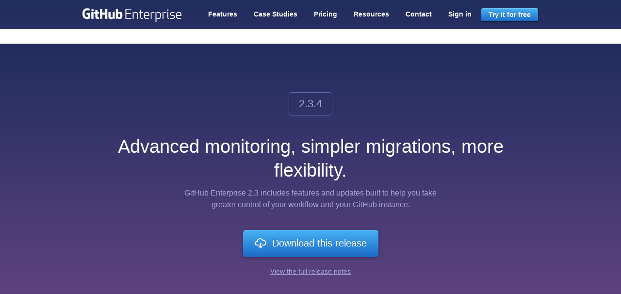

--- FILE ---
content_type: text/html
request_url: https://enterprise.github.com/releases/2.3.4
body_size: 6189
content:
<!DOCTYPE html>
<html>
  <head>
    <title> GitHub Enterprise - The best way to build and ship software - GitHub Enterprise</title>
    <meta name="description" content="The power of GitHub's social coding for your own workgroup. Pricing, tour and more.">
    <meta http-equiv="Content-type:text/html;charset=utf-8">
    <meta charset="utf-8">
    <link rel="stylesheet" href="/assets/application-72945cde494f5720ef4cfb75ada791f2922f0e7a7ecf27d48e5ef94193a85f3d.css" media="all">
    <script src="/assets/application-afede2f652e75884af8be017a1a3daf777e2ca3dd9f6e0669651ae042cea62d1.js"></script>
    <script src="/assets/upgrade_version-f33b0a5cc126d25736a54cc41d024cd3862c9b2a43de6761669eefbfc32a01ae.js"></script>
  </head>
  <body class="release-features-page release-features-page-v2 releases-controller latest-action has-fixed-nav v2-3-0-series animates">
    <div class="site-container js-site-container">
      <div class="navbar js-navbar">
  <div class="bg"></div>
  <div class="container">
    <a class="site-logo" href="/">
      <svg version="1.1" class="logo-svg" xmlns="http://www.w3.org/2000/svg" xmlns:xlink="http://www.w3.org/1999/xlink" x="0px" y="0px" width="204" height="29"
   viewBox="0 0 216 30.4" enable-background="new 0 0 216 30.4" xml:space="preserve">
<path fill="#FFFFFF" d="M105.6,12.3h-9.8v8.8h10.9V23H93.7V0.8h12.9v1.9H95.8v7.8h9.8V12.3z M118.6,12.2c0-1.9-1.1-2.5-3-2.5
  c-1.9,0-2.9,0.3-4,0.9V23h-2.1V8.2h1.2l0.4,1.2c1.4-1,2.9-1.5,4.5-1.5c3.5,0,5,1.6,5,4.4V23h-2.1V12.2z M131.8,23.1
  c-0.4,0.1-0.9,0.1-1.3,0.1c-2.5,0-4.7-1.1-4.7-4V9.8h-3V8.9l3-0.9V4l2.1-0.6v4.7h4.6v1.6h-4.6V19c0,1.8,1,2.5,2.8,2.5
  c0.4,0,0.8,0,1.2-0.1V23.1z M140.3,7.9c5,0,5.6,3.4,5.6,7.7v0.9h-9.8c0.1,2.6,0.8,4.9,4.1,4.9c2.1,0,3.4-0.2,4.9-0.8v1.8
  c-1.7,0.7-3.4,0.9-4.9,0.9c-5,0-6.2-3.4-6.2-7.7C134.1,11.3,135.3,7.9,140.3,7.9z M136.2,14.8h7.7c0-2.6-0.1-5.1-3.6-5.1
  C136.9,9.7,136.2,12.2,136.2,14.8z M157.1,9.9c-0.4-0.1-1-0.2-1.8-0.2c-2,0-3.2,0.3-4.3,0.9V23h-2.1V8.2h1.2l0.4,1.2
  c1.4-1,3.1-1.5,4.8-1.5c0.7,0,1.2,0.1,1.8,0.1V9.9z M161.5,22v8.3h-2.1V8.2h1.2l0.4,1.2c1.5-1,3-1.5,4.6-1.5c4.8,0,6.1,3.4,6.1,7.7
  c0,4.3-1.3,7.7-6.1,7.7C164.3,23.3,162.8,22.9,161.5,22z M169.6,15.6c0-2.9-0.4-5.9-4-5.9c-1.9,0-3,0.3-4.1,0.9v9.8
  c1.2,0.6,2.2,0.9,4.1,0.9C169.2,21.4,169.6,18.5,169.6,15.6z M182.8,9.9c-0.4-0.1-1-0.2-1.8-0.2c-2,0-3.2,0.3-4.3,0.9V23h-2.1V8.2
  h1.2l0.4,1.2c1.4-1,3.1-1.5,4.8-1.5c0.7,0,1.2,0.1,1.8,0.1V9.9z M186.4,2.2c0.8,0,1.5,0.7,1.5,1.5c0,0.8-0.7,1.5-1.5,1.5
  c-0.8,0-1.5-0.7-1.5-1.5C184.9,2.9,185.6,2.2,186.4,2.2z M185.4,20V8.2h2v12.1c0,1,0.3,1.3,1.2,1.3v1.7
  C186.5,23.3,185.4,22.4,185.4,20z M196.4,14.5c4.2,0.4,5.2,1.8,5.2,4.2c0,2.3-1.5,4.6-6,4.6c-1.4,0-3.5-0.4-4.4-0.7v-1.8
  c0.9,0.3,2.3,0.7,4.4,0.7c3.1,0,3.9-1.3,3.9-2.7c0-1.4-0.4-2.3-3.3-2.5c-4.3-0.4-5.2-1.9-5.2-3.9c0-2.1,1.4-4.4,5.5-4.4
  c1.4,0,3,0.2,4.3,0.7v1.8c-1.2-0.4-2.3-0.7-4.3-0.7c-2.9,0-3.6,1.1-3.6,2.5C193,13.5,193.6,14.2,196.4,14.5z M210.4,7.9
  c5,0,5.6,3.4,5.6,7.7v0.9h-9.8c0.1,2.6,0.8,4.9,4.1,4.9c2.1,0,3.4-0.2,4.9-0.8v1.8c-1.7,0.7-3.4,0.9-4.9,0.9c-5,0-6.2-3.4-6.2-7.7
  C204.2,11.3,205.4,7.9,210.4,7.9z M206.2,14.8h7.7c0-2.6-0.1-5.1-3.6-5.1C206.9,9.7,206.3,12.2,206.2,14.8z M0.4,12.5 M16.6,10H9.4
  C9.2,10,9,10.1,9,10.3v3.5c0,0.2,0.2,0.3,0.3,0.3h2.8v4.4c0,0-0.6,0.2-2.4,0.2c-2.1,0-5-0.8-5-7.1c0-6.4,3-7.2,5.8-7.2
  c2.4,0,3.5,0.4,4.2,0.6c0.2,0.1,0.4-0.1,0.4-0.3l0.8-3.4c0-0.1,0-0.2-0.1-0.3C15.7,0.9,14,0,9.8,0C5,0,0,2.1,0,12
  c0,9.9,5.7,11.4,10.5,11.4c4,0,6.4-1.7,6.4-1.7c0.1-0.1,0.1-0.2,0.1-0.3V10.3C17,10.1,16.8,10,16.6,10z M54.3,1.2
  c0-0.2-0.1-0.3-0.3-0.3h-4.1c-0.2,0-0.3,0.2-0.3,0.3c0,0,0,7.9,0,7.9h-6.4V1.2c0-0.2-0.2-0.3-0.3-0.3h-4.1c-0.2,0-0.3,0.2-0.3,0.3
  v21.4c0,0.2,0.2,0.3,0.3,0.3h4.1c0.2,0,0.3-0.2,0.3-0.3v-9.1h6.4c0,0,0,9.1,0,9.1c0,0.2,0.2,0.3,0.3,0.3H54c0.2,0,0.3-0.2,0.3-0.3
  V1.2z M24.5,4c0-1.5-1.2-2.7-2.6-2.7c-1.5,0-2.6,1.2-2.6,2.7c0,1.5,1.2,2.7,2.6,2.7C23.3,6.7,24.5,5.5,24.5,4z M24.2,18.1
  c0-0.5,0-9.9,0-9.9c0-0.2-0.2-0.3-0.3-0.3h-4.1c-0.2,0-0.4,0.2-0.4,0.4c0,0,0,11.9,0,14.1c0,0.4,0.3,0.5,0.6,0.5c0,0,1.7,0,3.7,0
  c0.4,0,0.5-0.2,0.5-0.5C24.2,21.6,24.2,18.6,24.2,18.1z M70.2,7.9h-4.1c-0.2,0-0.3,0.2-0.3,0.3v10.5c0,0-1,0.8-2.5,0.8
  c-1.5,0-1.8-0.7-1.8-2.1c0-1.4,0-9.1,0-9.1c0-0.2-0.2-0.3-0.3-0.3H57c-0.2,0-0.3,0.2-0.3,0.3c0,0,0,5.6,0,9.8c0,4.3,2.4,5.3,5.6,5.3
  c2.7,0,4.8-1.5,4.8-1.5s0.1,0.8,0.1,0.9c0,0.1,0.2,0.2,0.3,0.2l2.6,0c0.2,0,0.3-0.2,0.3-0.3l0-14.4C70.5,8,70.4,7.9,70.2,7.9z
   M81.5,7.4c-2.3,0-3.9,1-3.9,1V1.2c0-0.2-0.2-0.3-0.3-0.3h-4.1c-0.2,0-0.3,0.2-0.3,0.3v21.4c0,0.2,0.2,0.3,0.3,0.3c0,0,2.8,0,2.8,0
  c0.1,0,0.2-0.1,0.3-0.2c0.1-0.1,0.2-1,0.2-1s1.7,1.6,4.8,1.6c3.7,0,5.9-1.9,5.9-8.5C87.2,8.3,83.8,7.4,81.5,7.4z M79.9,19.4
  c-1.4,0-2.4-0.7-2.4-0.7V12c0,0,0.9-0.6,2.1-0.7c1.5-0.1,2.9,0.3,2.9,3.8C82.5,18.8,81.8,19.5,79.9,19.4z M35.9,7.8h-3.1
  c0,0,0-4,0-4c0-0.2-0.1-0.2-0.3-0.2h-4.2c-0.2,0-0.2,0.1-0.2,0.2V8c0,0-2.1,0.5-2.2,0.5c-0.1,0-0.2,0.2-0.2,0.3v2.6
  c0,0.2,0.2,0.3,0.3,0.3h2.1c0,0,0,2.7,0,6.3c0,4.7,3.3,5.2,5.5,5.2c1,0,2.2-0.3,2.4-0.4c0.1,0,0.2-0.2,0.2-0.3l0-2.9
  c0-0.2-0.2-0.3-0.3-0.3c-0.2,0-0.6,0.1-1.1,0.1c-1.5,0-2-0.7-2-1.6c0-0.9,0-6,0-6h3.1c0.2,0,0.3-0.2,0.3-0.3V8.2
  C36.2,8,36,7.8,35.9,7.8z"/>
</svg>

    </a>
    <ul class="nav-pills">
        <li >
          <a href="/features">Features</a>
        </li>
        <li >
          <a href="/case-studies">Case Studies</a>
        </li>
        <li>
          <a href="/features#pricing">Pricing</a>
        </li>
        <li >
          <a href="/resources">Resources</a>
        </li>
        <li class="ga-trial-button-contact-nav">
          <a href="/contact" class="ga-trial-button-contact-nav">Contact</a>
        </li>
        <li>
          <a href="/login">Sign in</a>
        </li>
        <li>
          <a href="https://github.com/organizations/enterprise_plan" class="btn-primary ga-trial-button-nav">Try it for free</a>
        </li>
    </ul>
  </div>
</div>


      <div class="jumbotron">
  <div class="container">
    <div class="release-version-number">2.3.4</div>
    <h1 class="release-summary-header">Advanced monitoring, simpler migrations, more flexibility.</h1>
    <p class="release-summary-subhead">GitHub Enterprise 2.3 includes features and updates built to help you take<br> greater control of your workflow and your GitHub instance.</p>
    <a class="btn-primary btn-large release-download-button" href="/releases/2.3.4/download">
      <span class="octicon octicon-cloud-download"></span>
      Download this release
    </a>
    <p class="release-notes"><a href="/releases/2.3.4/notes">View the full release notes</a></p>
    <div class="jumbotron-screenshot-shadow"></div>
  </div>
  <div class="jumbotron-shadow"></div>
</div>


      <h2 class="in-this-release-banner">In this release:</h2>

      <section id="admin" class="anchor-adjust">
  <div class="release-feature-section admin-section">
    <div class="container">
      <div class="row">

        <header class="section-header">
          <div class="hero-octicon"><span class="mega-octicon octicon-zap"></span></div>
          <h2 class="section-heading">Power to the admins</h2>
          <p class="section-subheading">Tools and data that make life easier for people who maintain and monitor GitHub Enterprise instances</p>
        </header>

        <h3 class="new-features-heading"><span>New Features</span></h3>

        <div id="administrator-apis" class="span12 release-feature-row administrator-apis-section">

  <div class="span6 copy left">
    <h3 class="release-feature-heading"><span class="mega-octicon octicon-rocket"></span> Administrator APIs</h3>
    <p>The new Enterprise Admin API gives GitHub Enterprise admins and integrators flexibility in creating administration flows that were not possible until now, including more flexibility when provisioning new accounts and listing details about organizations.</p>
    <p>GitHub Enterprise 2.3 includes the following APIs. <a href="https://developer.github.com/v3/users/administration/">Check out the documentation</a> for a complete list.</p>
  </div>

  <div class="span6 copy right">
    <ul class="feature-bullet-list api-list">
      <li class="api-item"><a href="https://developer.github.com/v3/users/administration/#create-a-new-user"><span class="octicon octicon-plus"></span> Create a user account</a></li>
      <li class="api-item"><a href="https://developer.github.com/v3/users/administration/#create-an-impersonation-oauth-token"><span class="octicon octicon-gear"></span> Create impersonation token for users</a></li>
      <li class="api-item"><a href="https://developer.github.com/v3/users/administration/#rename-an-existing-user"><span class="octicon octicon-pencil"></span> Rename a user</a></li>
      <li class="api-item"><a href="https://developer.github.com/v3/enterprise/orgs/#create-an-organization"><span class="octicon octicon-organization"></span> Create an organization</a></li>
      <li class="api-item"><a href="https://developer.github.com/v3/orgs/#list-all-organizations"><span class="octicon octicon-list-unordered"></span> List all organizations</a></li>
    </ul>
  </div>

</div>

        <div id="migration" class="span12 release-feature-row migration-section">

  <div class="span6 copy left">
    <h3 class="release-feature-heading"><span class="mega-octicon octicon-repo"></span> Simpler migrations</h3>
    <p><code>ghe-migrator</code> is a hi-fidelity tool to help you migrate from one GitHub instance to another.</p>
    <p>You can consolidate your instances or move your organization, users, teams, and repositories from GitHub.com to GitHub Enterprise.</p>
  </div>

  <div class="span6 screenshot right">
    <div class="screenshots">
      <img src="/assets/releases/2.3.0/screenshot-migration-58e39648c81635d727d179dd5d376059970fc2f4958732c16f8a289f9e65469a.jpg" width="460" height="120" class="feature-screenshot wide">
    </div>
  </div>

</div>


        <div id="proxies" class="span12 release-feature-row proxies-section">

  <div class="span12 copy left">
    <h3 class="release-feature-heading"><span class="mega-octicon octicon-gear"></span> Outbound HTTP proxies</h3>
    <p>A strict firewall policy shouldn’t prevent you and your team from safely using your favorite apps and services. The new outbound HTTP proxy feature allows you to integrate the tools you want to use within a secure, enterprise environment&mdash;and helps you have a similar experience to the one you’re used to having on GitHub.com.</p>
  </div>

</div>


        <div id="monitoring" class="span12 release-feature-row monitoring-section">

  <div class="span6 copy left">
    <h3 class="release-feature-heading"><span class="mega-octicon octicon-dashboard"></span> Advanced monitoring</h3>
    <p>Administators can see the current state of queues for background jobs and emails, along with more extensive request metrics and additional dashboard information for MySQL, Redis, and Elasticsearch.</p>
    <p>With more ways to monitor your instance, your team can react to small issues before they get bigger.</p>
  </div>

  <div class="span6 screenshot right">
    <div class="screenshots">
      <img src="/assets/releases/2.3.0/screenshot-monitor-757ce34ddad55bd1e0792232b01f5acff901bbbcc28c5cbba62c26d280a0af8b.jpg" width="460" height="200" class="feature-screenshot wide">
    </div>
  </div>

  <div class="span12 release-feature protip">
    <div class="left-heading">
      <span class="mega-octicon octicon-question"></span>
      <h3 class="release-feature-heading">About monitoring tools</h3>
    </div>
    <div class="right-content">
      <p class="description">It’s important to configure monitoring and alerting so that you’re aware of potential issues before they negatively impact application performance. To learn more, <a href="https://docs.github.com/enterprise/admin/guides/installation/system-resource-monitoring-and-alerting/#troubleshooting-common-scenarios">check out our guide</a> to troubleshooting common scenarios.</p>
    </div>
  </div>

</div>


      </div>
    </div>
  </div>
</section>


      <section id="admin" class="anchor-adjust">
  <div class="release-feature-section admin-section">
    <div class="container">
      <div class="row">

        <header class="section-header">
          <div class="hero-octicon"><span class="mega-octicon octicon-tools"></span></div>
          <h2 class="section-heading">More ways to work</h2>
          <p class="section-subheading">Features and updates that make GitHub Enterprise a seamless part of your workflow</p>
        </header>

        <h3 class="new-features-heading"><span>New Features</span></h3>

        <div id="comment-edits" class="span12 release-feature-row comment-edits-section">

  <div class="span6 copy left">
    <h3 class="release-feature-heading"><span class="mega-octicon octicon-comment"></span> Preview comment edits</h3>
    <p>Previewing comments before posting them is a quick way to make sure that what you see is what you get. If you’d like to edit your comment, you can also preview your changes before saving them.</p>
  </div>

  <div class="span6 screenshot right">
    <div class="screenshots">
      <img src="/assets/releases/2.3.0/screenshot-comment-preview-5525c51f63cad3b80143ec7fb0b4e13dbc21eb4aff0f4e00fb87940f0ef46fde.jpg" width="460" height="160" class="feature-screenshot wide">
    </div>
  </div>

</div>

        <div id="pr-status-filtering" class="span12 release-feature-row pr-status-filtering-section">

  <div class="span6 copy left">
    <h3 class="release-feature-heading"><span class="mega-octicon octicon-git-pull-request"></span> Filter pull requests by status</h3>
    <p>You can sort pull requests by the status of commits with the <code>status:</code> filter—giving you greater control over an important part of the development process. This is especially useful if you’re using using the <a href="https://developer.github.com/v3/repos/statuses/">Status API</a> or a CI service.</p>
  </div>

  <div class="span6 screenshot right">
    <div class="screenshots">
      <img src="/assets/releases/2.3.0/screenshot-pr-filtering-9f2d957f322e7b787227120b30888384e928504fc2bbcc7a99e58e89403ef0a3.jpg" width="460" height="160" class="feature-screenshot wide">
    </div>
  </div>

  <div class="span12 release-feature protip">
    <div class="left-heading">
      <span class="mega-octicon octicon-question"></span>
      <h3 class="release-feature-heading">About status filters</h3>
    </div>
    <div class="right-content two-lines">
      <p class="description">If you’re taking advantage of the <a href="https://developer.github.com/v3/repos/statuses/">Status API</a>, or using an integration that does, try out the new filters: <code>status:success</code>, <code>status:failure</code>, and <code>status:pending</code>.</p>
    </div>
  </div>

</div>


      </div>
    </div>
  </div>
</section>


      <section id="security" class="anchor-adjust">
  <div class="release-feature-section admin-section">
    <div class="container">
      <div class="row">

        <header class="section-header">
          <div class="hero-octicon"><span class="mega-octicon octicon-lock"></span></div>
          <h2 class="section-heading">Security updates</h2>
          <p class="section-subheading">Ongoing security updates to ensure that your instance stays as safe as possible</p>
        </header>

        <h3 class="new-features-heading"><span>New Features</span></h3>

        <div id="validation-sanitization" class="span12 release-feature-row validation-sanitization-section">

  <div class="span6 copy left">
    <h3 class="release-feature-heading"><span class="mega-octicon octicon-check"></span> Better RSA key validations</h3>
    <p>To protect your GitHub Enterprise repositories from legacy or buggy key generation software, weak and invalid SSH keys are no longer permitted.</p>
  </div>

  <div class="span6 copy right">
    <h3 class="release-feature-heading"><span class="mega-octicon octicon-link-external"></span> Referer sanitization</h3>
    <p>Browsers no longer send a Referer header on requests originating from the GitHub Enterprise instance&mdash;ensuring that the location of your Enterprise instance is not leaked to third party sites.</p>
  </div>

</div>


        <div id="read-only-deploy-keys" class="span12 release-feature-row read-only-deploy-keys-section">

  <div class="span6 copy left">
    <h3 class="release-feature-heading"><span class="mega-octicon octicon-eye"></span> Read only deploy keys</h3>
    <p>Customize your permissions to suit your team’s needs by creating deploy keys with read-only access. You can also give deploy keys write access when you create them.</p>
  </div>

  <div class="span6 screenshot right">
    <div class="screenshots">
      <img src="/assets/releases/2.3.0/screenshot-deploy-key-4326b4738a85bdbc2a36e659ca5b95bd49557b74d0968fe7643c32aa560f7d82.jpg" width="460" height="120" class="feature-screenshot wide">
    </div>
  </div>

  <div class="span12 release-feature protip">
    <div class="left-heading">
      <span class="mega-octicon octicon-question"></span>
      <h3 class="release-feature-heading">About read only keys</h3>
    </div>
    <div class="right-content two-lines">
      <p class="description">New deploy keys created through GitHub Enterprise will be read-only by default. To specify write access, select “Allow write access” when you create your keys.</p>
    </div>
  </div>

</div>

      </div>
    </div>
  </div>
</section>


      <div class="release-notes-last-link">
        <a href="/releases/2.3.4/notes">See the full release notes for GitHub Enterprise 2.3.4<span class="mega-octicon octicon-chevron-right"></span></a>
      </div>

      <div class="trial-section">
  <h2>Download GitHub Enterprise</h2>
  <a class="btn-primary btn-large ga-trial-button-jumbotron" href="/releases/2.3.4/download">Download release</a>
  <p><a href="https://docs.github.com/enterprise/2.3/admin/guides/installation/upgrading-to-github-enterprise-2-3/">View upgrade guide</a></p>
</div><!-- /.trial-section -->


      <div class="footer-push"></div>
    </div>

    <div class="footer">
  <div class="container">

    <div class="span8 left">
      <span class="mega-octicon octicon-mark-github"></span>
      <nav class="footer-nav">
        <a href="https://github.com/about">About us</a>
        &middot;
        <a href="/support">Support</a>
        &middot;
        <a href="/security">Security</a>
        &middot;
        <a href="http://training.github.com/" target="_blank">Training</a>
        &middot;
        <a href="/contact">Contact</a>
      </nav>
      <p class="copyright">&copy; 2025 GitHub, Inc. All rights reserved.</p>
    </div>
  </div>
</div>


  </body>
</html>


--- FILE ---
content_type: text/css
request_url: https://enterprise.github.com/assets/application-72945cde494f5720ef4cfb75ada791f2922f0e7a7ecf27d48e5ef94193a85f3d.css
body_size: 19070
content:
#facebox{position:absolute;top:0;left:0;z-index:100;text-align:left}#facebox .popup{position:relative;border:3px solid rgba(0,0,0,0);-webkit-border-radius:5px;-moz-border-radius:5px;border-radius:5px;-webkit-box-shadow:0 0 18px rgba(0,0,0,0.4);-moz-box-shadow:0 0 18px rgba(0,0,0,0.4);box-shadow:0 0 18px rgba(0,0,0,0.4)}#facebox .content{display:table;width:370px;padding:10px;background:#fff;-webkit-border-radius:4px;-moz-border-radius:4px;border-radius:4px}#facebox .content>p:first-child{margin-top:0}#facebox .content>p:last-child{margin-bottom:0}#facebox .close{position:absolute;top:5px;right:5px;padding:2px;background:#fff}#facebox .close img{opacity:0.3}#facebox .close:hover img{opacity:1.0}#facebox .loading{text-align:center}#facebox .image{text-align:center}#facebox img{border:0;margin:0}#facebox_overlay{position:fixed;top:0px;left:0px;height:100%;width:100%}.facebox_hide{z-index:-100}.facebox_overlayBG{background-color:#000;z-index:99}@font-face{font-family:"Octicons";src:url(/assets/octicons/octicons-6dddfbbdce9487bcfe05c27eeb970a2c1d5abe7eef1cf6a06ef093e7b6b8c42b.woff) format("woff");font-weight:normal;font-style:normal}.octicon{display:inline-block;vertical-align:text-top;fill:currentColor}.octicon,.mega-octicon{font:normal normal normal 16px/1 Octicons;display:inline-block;text-decoration:none;text-rendering:auto;-webkit-font-smoothing:antialiased;-moz-osx-font-smoothing:grayscale;-webkit-user-select:none;-ms-user-select:none;user-select:none;speak:none}.mega-octicon{font-size:32px}.octicon-alert:before{content:"\f02d"}.octicon-arrow-down:before{content:"\f03f"}.octicon-arrow-left:before{content:"\f040"}.octicon-arrow-right:before{content:"\f03e"}.octicon-arrow-small-down:before{content:"\f0a0"}.octicon-arrow-small-left:before{content:"\f0a1"}.octicon-arrow-small-right:before{content:"\f071"}.octicon-arrow-small-up:before{content:"\f09f"}.octicon-arrow-up:before{content:"\f03d"}.octicon-beaker:before{content:"\f0dd"}.octicon-bell:before{content:"\f0de"}.octicon-bold:before{content:"\f0e2"}.octicon-book:before{content:"\f007"}.octicon-bookmark:before{content:"\f07b"}.octicon-briefcase:before{content:"\f0d3"}.octicon-broadcast:before{content:"\f048"}.octicon-browser:before{content:"\f0c5"}.octicon-bug:before{content:"\f091"}.octicon-calendar:before{content:"\f068"}.octicon-check:before{content:"\f03a"}.octicon-checklist:before{content:"\f076"}.octicon-chevron-down:before{content:"\f0a3"}.octicon-chevron-left:before{content:"\f0a4"}.octicon-chevron-right:before{content:"\f078"}.octicon-chevron-up:before{content:"\f0a2"}.octicon-circle-slash:before{content:"\f084"}.octicon-circuit-board:before{content:"\f0d6"}.octicon-clippy:before{content:"\f035"}.octicon-clock:before{content:"\f046"}.octicon-cloud-download:before{content:"\f00b"}.octicon-cloud-upload:before{content:"\f00c"}.octicon-code:before{content:"\f05f"}.octicon-comment-discussion:before{content:"\f04f"}.octicon-comment:before{content:"\f02b"}.octicon-credit-card:before{content:"\f045"}.octicon-dash:before{content:"\f0ca"}.octicon-dashboard:before{content:"\f07d"}.octicon-database:before{content:"\f096"}.octicon-desktop-download:before{content:"\f0dc"}.octicon-device-camera-video:before{content:"\f057"}.octicon-device-camera:before{content:"\f056"}.octicon-device-desktop:before{content:"\f27c"}.octicon-device-mobile:before{content:"\f038"}.octicon-diff-added:before{content:"\f06b"}.octicon-diff-ignored:before{content:"\f099"}.octicon-diff-modified:before{content:"\f06d"}.octicon-diff-removed:before{content:"\f06c"}.octicon-diff-renamed:before{content:"\f06e"}.octicon-diff:before{content:"\f04d"}.octicon-ellipses:before{content:"\f101"}.octicon-ellipsis:before{content:"\f09a"}.octicon-eye:before{content:"\f04e"}.octicon-file-binary:before{content:"\f094"}.octicon-file-code:before{content:"\f010"}.octicon-file-directory:before{content:"\f016"}.octicon-file-media:before{content:"\f012"}.octicon-file-pdf:before{content:"\f014"}.octicon-file-submodule:before{content:"\f017"}.octicon-file-symlink-directory:before{content:"\f0b1"}.octicon-file-symlink-file:before{content:"\f0b0"}.octicon-file-text:before{content:"\f011"}.octicon-file-zip:before{content:"\f013"}.octicon-file:before{content:"\f102"}.octicon-flame:before{content:"\f0d2"}.octicon-fold:before{content:"\f0cc"}.octicon-gear:before{content:"\f02f"}.octicon-gift:before{content:"\f042"}.octicon-gist-secret:before{content:"\f08c"}.octicon-gist:before{content:"\f00e"}.octicon-git-branch:before{content:"\f020"}.octicon-git-commit:before{content:"\f01f"}.octicon-git-compare:before{content:"\f0ac"}.octicon-git-merge:before{content:"\f023"}.octicon-git-pull-request:before{content:"\f009"}.octicon-globe:before{content:"\f0b6"}.octicon-grabber:before{content:"\f103"}.octicon-graph:before{content:"\f043"}.octicon-heart:before{content:"\2665"}.octicon-history:before{content:"\f07e"}.octicon-home:before{content:"\f08d"}.octicon-horizontal-rule:before{content:"\f070"}.octicon-hubot:before{content:"\f09d"}.octicon-inbox:before{content:"\f0cf"}.octicon-info:before{content:"\f059"}.octicon-issue-closed:before{content:"\f028"}.octicon-issue-opened:before{content:"\f026"}.octicon-issue-reopened:before{content:"\f027"}.octicon-italic:before{content:"\f0e4"}.octicon-jersey:before{content:"\f019"}.octicon-key:before{content:"\f049"}.octicon-keyboard:before{content:"\f00d"}.octicon-law:before{content:"\f0d8"}.octicon-light-bulb:before{content:"\f000"}.octicon-link-external:before{content:"\f07f"}.octicon-link:before{content:"\f05c"}.octicon-list-ordered:before{content:"\f062"}.octicon-list-unordered:before{content:"\f061"}.octicon-location:before{content:"\f060"}.octicon-lock:before{content:"\f06a"}.octicon-logo-gist:before{content:"\f0ad"}.octicon-logo-github:before{content:"\f092"}.octicon-mail-read:before{content:"\f03c"}.octicon-mail-reply:before{content:"\f051"}.octicon-mail:before{content:"\f03b"}.octicon-mark-github:before{content:"\f00a"}.octicon-markdown:before{content:"\f0c9"}.octicon-megaphone:before{content:"\f077"}.octicon-mention:before{content:"\f0be"}.octicon-milestone:before{content:"\f075"}.octicon-mirror:before{content:"\f024"}.octicon-mortar-board:before{content:"\f0d7"}.octicon-mute:before{content:"\f080"}.octicon-no-newline:before{content:"\f09c"}.octicon-octoface:before{content:"\f008"}.octicon-organization:before{content:"\f037"}.octicon-package:before{content:"\f0c4"}.octicon-paintcan:before{content:"\f0d1"}.octicon-pencil:before{content:"\f058"}.octicon-person:before{content:"\f018"}.octicon-pin:before{content:"\f041"}.octicon-plug:before{content:"\f0d4"}.octicon-plus-small:before{content:"\f104"}.octicon-plus:before{content:"\f05d"}.octicon-primitive-dot:before{content:"\f052"}.octicon-primitive-square:before{content:"\f053"}.octicon-pulse:before{content:"\f085"}.octicon-question:before{content:"\f02c"}.octicon-quote:before{content:"\f063"}.octicon-radio-tower:before{content:"\f030"}.octicon-reply:before{content:"\f105"}.octicon-repo-clone:before{content:"\f04c"}.octicon-repo-force-push:before{content:"\f04a"}.octicon-repo-forked:before{content:"\f002"}.octicon-repo-pull:before{content:"\f006"}.octicon-repo-push:before{content:"\f005"}.octicon-repo:before{content:"\f001"}.octicon-rocket:before{content:"\f033"}.octicon-rss:before{content:"\f034"}.octicon-ruby:before{content:"\f047"}.octicon-search:before{content:"\f02e"}.octicon-server:before{content:"\f097"}.octicon-settings:before{content:"\f07c"}.octicon-shield:before{content:"\f0e1"}.octicon-sign-in:before{content:"\f036"}.octicon-sign-out:before{content:"\f032"}.octicon-smiley:before{content:"\f0e7"}.octicon-squirrel:before{content:"\f0b2"}.octicon-star:before{content:"\f02a"}.octicon-stop:before{content:"\f08f"}.octicon-sync:before{content:"\f087"}.octicon-tag:before{content:"\f015"}.octicon-tasklist:before{content:"\f0e5"}.octicon-telescope:before{content:"\f088"}.octicon-terminal:before{content:"\f0c8"}.octicon-text-size:before{content:"\f0e3"}.octicon-three-bars:before{content:"\f05e"}.octicon-thumbsdown:before{content:"\f0db"}.octicon-thumbsup:before{content:"\f0da"}.octicon-tools:before{content:"\f031"}.octicon-trashcan:before{content:"\f0d0"}.octicon-triangle-down:before{content:"\f05b"}.octicon-triangle-left:before{content:"\f044"}.octicon-triangle-right:before{content:"\f05a"}.octicon-triangle-up:before{content:"\f0aa"}.octicon-unfold:before{content:"\f039"}.octicon-unmute:before{content:"\f0ba"}.octicon-unverified:before{content:"\f0e8"}.octicon-verified:before{content:"\f0e6"}.octicon-versions:before{content:"\f064"}.octicon-watch:before{content:"\f0e0"}.octicon-x:before{content:"\f081"}.octicon-zap:before{content:"\26a1"}.octicon-alert,.octicon-beaker,.octicon-book,.octicon-broadcast,.octicon-bug,.octicon-checklist,.octicon-cloud-download,.octicon-cloud-upload,.octicon-comment-discussion,.octicon-comment,.octicon-credit-card,.octicon-dashboard,.octicon-desktop-download,.octicon-device-camera-video,.octicon-device-camera,.octicon-device-desktop,.octicon-eye,.octicon-graph,.octicon-home,.octicon-issue-closed,.octicon-keyboard,.octicon-link,.octicon-mark-github,.octicon-markdown,.octicon-megaphone,.octicon-mirror,.octicon-mortar-board,.octicon-mute,.octicon-no-newline,.octicon-octoface,.octicon-organization,.octicon-package,.octicon-pin,.octicon-radio-tower,.octicon-repo-clone,.octicon-repo-pull,.octicon-rocket,.octicon-ruby,.octicon-search,.octicon-settings,.octicon-sign-out,.octicon-smiley,.octicon-squirrel,.octicon-tasklist,.octicon-thumbsdown,.octicon-thumbsup,.octicon-tools,.octicon-unmute,.octicon-unverified,.octicon-verified{width:1em}.octicon-arrow-down,.octicon-arrow-left,.octicon-arrow-right,.octicon-arrow-up,.octicon-bold,.octicon-bookmark,.octicon-chevron-down,.octicon-chevron-up,.octicon-device-mobile,.octicon-git-branch,.octicon-horizontal-rule,.octicon-repo-forked,.octicon-rss,.octicon-zap{width:0.625em}.octicon-arrow-small-down,.octicon-arrow-small-left,.octicon-arrow-small-right,.octicon-arrow-small-up,.octicon-italic,.octicon-triangle-left,.octicon-triangle-right{width:0.375em}.octicon-bell,.octicon-briefcase,.octicon-browser,.octicon-calendar,.octicon-circle-slash,.octicon-circuit-board,.octicon-clippy,.octicon-clock,.octicon-code,.octicon-diff-added,.octicon-diff-ignored,.octicon-diff-modified,.octicon-diff-removed,.octicon-diff-renamed,.octicon-file-directory,.octicon-file-submodule,.octicon-file-symlink-directory,.octicon-fold,.octicon-gear,.octicon-gift,.octicon-gist-secret,.octicon-git-commit,.octicon-git-compare,.octicon-globe,.octicon-history,.octicon-hubot,.octicon-inbox,.octicon-info,.octicon-issue-opened,.octicon-issue-reopened,.octicon-jersey,.octicon-key,.octicon-law,.octicon-mail-read,.octicon-mail,.octicon-mention,.octicon-milestone,.octicon-pencil,.octicon-plug,.octicon-pulse,.octicon-question,.octicon-quote,.octicon-reply,.octicon-shield,.octicon-sign-in,.octicon-star,.octicon-stop,.octicon-tag,.octicon-telescope,.octicon-terminal,.octicon-unfold,.octicon-versions{width:0.875em}.octicon-check,.octicon-database,.octicon-ellipses,.octicon-ellipsis,.octicon-file-binary,.octicon-file-code,.octicon-file-media,.octicon-file-pdf,.octicon-file-symlink-file,.octicon-file-text,.octicon-file-zip,.octicon-file,.octicon-flame,.octicon-gist,.octicon-git-merge,.octicon-git-pull-request,.octicon-heart,.octicon-light-bulb,.octicon-link-external,.octicon-list-ordered,.octicon-list-unordered,.octicon-location,.octicon-lock,.octicon-mail-reply,.octicon-paintcan,.octicon-person,.octicon-plus,.octicon-repo-force-push,.octicon-repo-push,.octicon-repo,.octicon-server,.octicon-sync,.octicon-three-bars,.octicon-trashcan,.octicon-triangle-down,.octicon-triangle-up,.octicon-watch,.octicon-x{width:0.75em}.octicon-chevron-left,.octicon-chevron-right,.octicon-dash,.octicon-grabber,.octicon-primitive-dot,.octicon-primitive-square{width:0.5em}.octicon-diff{width:0.8125em}.octicon-logo-gist{width:1.5625em}.octicon-logo-github{width:2.8125em}.octicon-plus-small{width:0.4375em}.octicon-text-size{width:1.125em}fieldset{margin:0;padding:0;border:0}label,input[type="text"],#adv_code_search .search-page-label,input[type="password"],input[type="email"],input[type="number"],input[type="tel"],input[type="url"],textarea{font-size:13px}label{font-weight:bold}input[type="text"],#adv_code_search .search-page-label,input[type="password"],input[type="email"],input[type="number"],input[type="tel"],input[type="url"],textarea{min-height:34px;padding:7px 8px;outline:none;color:#333;background-color:#fff;background-repeat:no-repeat;background-position:right center;border:1px solid #ccc;border-radius:3px;box-shadow:inset 0 1px 2px rgba(0,0,0,0.075);vertical-align:middle}input[type="text"].focus,#adv_code_search .focus.search-page-label,input[type="text"]:focus,.focused .drag-and-drop,#adv_code_search .search-page-label:focus,input[type="password"].focus,input[type="password"]:focus,input[type="email"].focus,input[type="email"]:focus,input[type="number"].focus,input[type="number"]:focus,input[type="tel"].focus,input[type="tel"]:focus,input[type="url"].focus,input[type="url"]:focus,textarea.focus,textarea:focus{border-color:#51a7e8;box-shadow:inset 0 1px 2px rgba(0,0,0,0.075),0 0 5px rgba(81,167,232,0.5)}input[type="text"].input-contrast,#adv_code_search .input-contrast.search-page-label,input[type="password"].input-contrast,input[type="email"].input-contrast,input[type="number"].input-contrast,input[type="tel"].input-contrast,input[type="url"].input-contrast,textarea.input-contrast{background-color:#fafafa}input[type="text"].input-contrast:focus,.focused .input-contrast.drag-and-drop,#adv_code_search .input-contrast.search-page-label:focus,input[type="password"].input-contrast:focus,input[type="email"].input-contrast:focus,input[type="number"].input-contrast:focus,input[type="tel"].input-contrast:focus,input[type="url"].input-contrast:focus,textarea.input-contrast:focus{background-color:#fff}::-webkit-input-placeholder,:-moz-placeholder{color:#aaa}::-webkit-validation-bubble-message{color:#fff;background:#9c2400;border:0;border-radius:3px;font-size:12px;-webkit-box-shadow:1px 1px 1px rgba(0,0,0,0.1)}input::-webkit-validation-bubble-icon{display:none}::-webkit-validation-bubble-arrow{background-color:#9c2400;border:solid 1px #9c2400;-webkit-box-shadow:1px 1px 1px rgba(0,0,0,0.1)}input.input-mini{min-height:24px;padding-top:4px;padding-bottom:4px;font-size:12px}input.input-large{padding:6px 10px;font-size:16px}.input-block{display:block;width:100%}.input-monospace{font-family:Monaco, "Liberation Mono", Courier, monospace}dl.form{margin:15px 0}dl.form input[type="text"],dl.form #adv_code_search .search-page-label,#adv_code_search dl.form .search-page-label,dl.form input[type="password"],dl.form input[type="email"],dl.form textarea{background-color:#fafafa}dl.form input[type="text"]:focus,dl.form .focused .drag-and-drop,.focused dl.form .drag-and-drop,dl.form #adv_code_search .search-page-label:focus,#adv_code_search dl.form .search-page-label:focus,dl.form input[type="password"]:focus,dl.form input[type="email"]:focus,dl.form textarea:focus{background-color:#fff}dl.form>dt{margin:0 0 6px}dl.form>dt label{position:relative}dl.form.flattened>dt{float:left;line-height:32px;margin:0}dl.form.flattened>dd{line-height:32px}dl.form>dd input[type="text"],dl.form>dd #adv_code_search .search-page-label,#adv_code_search dl.form>dd .search-page-label,dl.form>dd input[type="password"],dl.form>dd input[type="email"]{margin-right:5px;width:440px;max-width:100%;background-position-x:98%}dl.form>dd input[type="text"].short,dl.form>dd #adv_code_search .short.search-page-label,#adv_code_search dl.form>dd .short.search-page-label,dl.form>dd input[type="password"].short,dl.form>dd input[type="email"].short{width:250px}dl.form>dd input[type="text"].shorter,dl.form>dd #adv_code_search .shorter.search-page-label,#adv_code_search dl.form>dd .shorter.search-page-label,dl.form>dd input[type="password"].shorter,dl.form>dd input[type="email"].shorter{width:130px}dl.form>dd input[type="text"].long,dl.form>dd #adv_code_search .long.search-page-label,#adv_code_search dl.form>dd .long.search-page-label,dl.form>dd input[type="password"].long,dl.form>dd input[type="email"].long{width:100%}dl.form>dd input[type="text"].is-autocheck-loading,dl.form>dd #adv_code_search .is-autocheck-loading.search-page-label,#adv_code_search dl.form>dd .is-autocheck-loading.search-page-label,dl.form>dd input[type="password"].is-autocheck-loading,dl.form>dd input[type="email"].is-autocheck-loading{background-image:url(/images/spinners/octocat-spinner-32.gif);background-size:16px}dl.form>dd input[type="text"].is-autocheck-successful,dl.form>dd #adv_code_search .is-autocheck-successful.search-page-label,#adv_code_search dl.form>dd .is-autocheck-successful.search-page-label,dl.form>dd input[type="password"].is-autocheck-successful,dl.form>dd input[type="email"].is-autocheck-successful{background-image:url(/images/modules/ajax/success.png)}dl.form>dd input[type="text"].is-autocheck-errored,dl.form>dd #adv_code_search .is-autocheck-errored.search-page-label,#adv_code_search dl.form>dd .is-autocheck-errored.search-page-label,dl.form>dd input[type="password"].is-autocheck-errored,dl.form>dd input[type="email"].is-autocheck-errored{background-image:url(/images/modules/ajax/error.png)}dl.form>dd textarea{width:100%;height:200px;min-height:200px}dl.form>dd textarea.short{height:50px;min-height:50px}dl.form>dd p.note{margin:4px 0 2px;font-size:12px;min-height:17px;color:#777}dl.form>dd p.note .spinner{vertical-align:middle;margin-right:3px}dl.form>dd h4{margin:4px 0 0}dl.form>dd h4.is-error{color:#BD2C00}dl.form>dd h4.is-success{color:#6CC644}dl.form>dd h4+p.note{margin-top:0}dl.form.required>dt>label:after{content:"*";color:#9f1006;padding-left:5px}.form-checkbox{margin:15px 0;padding-left:20px;vertical-align:middle}.form-checkbox label em.highlight{position:relative;left:-4px;padding:2px 4px;font-style:normal;background:#fffbdc;border-radius:3px}.form-checkbox input[type=checkbox],.form-checkbox input[type=radio]{float:left;margin:2px 0 0 -20px;vertical-align:middle}.form-checkbox .note{margin:0;display:block;font-size:12px;font-weight:normal;color:#666}.form-cards{margin:0 0 15px;height:31px}.form-cards>.cards{margin:0}.form-cards>.cards>li{list-style-type:none;float:left;margin:0 4px 0 0}.form-cards>.cards>li.text{font-size:11px;color:#999;line-height:31px}.form-cards>.cards .card{float:left;width:47px;height:31px;text-indent:-9999px;background-position:0 0;background-image:url(/images/modules/pricing/credit-cards-@1x.png);opacity:.6}.form-cards>.cards .card.visa{background-position:0 0}.form-cards>.cards .card.amex{background-position:-50px 0}.form-cards>.cards .card.mastercard{background-position:-100px 0}.form-cards>.cards .card.discover{background-position:-150px 0}.form-cards>.cards .card.jcb{background-position:-200px 0}.form-cards>.cards .card.dinersclub{background-position:-250px 0}.form-cards>.cards .card.enabled{opacity:1}.form-cards>.cards .card.disabled{opacity:.2}@media only screen and (-webkit-min-device-pixel-ratio: 2), only screen and (min--moz-device-pixel-ratio: 2), only screen and (-o-min-device-pixel-ratio: 2 / 1), only screen and (min-device-pixel-ratio: 2), only screen and (min-resolution: 2dppx){.form-cards>.cards .card{background-image:url(/images/modules/pricing/credit-cards-@2x.png);background-size:300px 31px}}dl.form .success,dl.form .error,dl.form .indicator{display:none;font-size:12px;font-weight:bold}dl.form.loading{opacity:.5}dl.form.loading .indicator{display:inline}dl.form.loading .spinner{display:inline-block;vertical-align:middle}dl.form.successful .success{display:inline;color:#390}dl.form.errored>dt label{color:#900}dl.form.errored .error{display:inline;color:#900}dl.form.errored dd.error,dl.form.errored dd.warning{display:inline-block;padding:5px;font-size:11px;color:#494620;background:#f7ea57;border:1px solid #c0b536;border-top-color:#fff;border-bottom-right-radius:3px;border-bottom-left-radius:3px}dl.form.warn .warning{display:inline;color:#900}dl.form.warn dd.warning{display:inline-block;padding:5px;font-size:11px;color:#494620;background:#f7ea57;border:1px solid #c0b536;border-top-color:#fff;border-bottom-right-radius:3px;border-bottom-left-radius:3px}dl.form .form-note{margin-top:-1px;display:inline-block;padding:5px;font-size:11px;color:#494620;background:#f7ea57;border:1px solid #c0b536;border-top-color:#fff;border-bottom-right-radius:3px;border-bottom-left-radius:3px}.hfields{margin:15px 0}.hfields:before,.hfields:after{content:" ";display:table}.hfields:after{clear:both}.hfields dl.form{float:left;margin:0 30px 0 0}.hfields dl.form>dt label{display:inline-block;margin:5px 0 0;color:#666}.hfields dl.form>dt label img{position:relative;top:-2px}.hfields .button{float:left;margin:28px 25px 0 -20px}.hfields select{margin-top:5px}.fieldgroup .fields dl.form:first-child{margin-top:0}html.no-dnd-uploads .drag-and-drop{min-height:32px}html.no-dnd-uploads .drag-and-drop .default{display:none}html.no-dnd-uploads .upload-enabled textarea{border-bottom:1px solid #ddd}.drag-and-drop{margin:0;padding:7px 10px;color:#aaa;font-size:13px;line-height:16px;background-color:#fafafa;border:1px solid #ccc;border-top:0;border-bottom-left-radius:3px;border-bottom-right-radius:3px}.drag-and-drop .default,.drag-and-drop .loading,.drag-and-drop .error{display:none}.drag-and-drop .error{color:#BD2C00}.is-default .drag-and-drop .default{display:inline-block}.is-uploading .drag-and-drop .loading{display:inline-block}.is-uploading .drag-and-drop .loading img{vertical-align:top}.is-bad-file .drag-and-drop .bad-file{display:inline-block}.is-too-big .drag-and-drop .too-big{display:inline-block}.is-bad-browser .drag-and-drop .bad-browser{display:inline-block}.drag-and-drop-error-info{color:#aaa;font-weight:normal}.drag-and-drop-error-info a{color:#4183c4}.is-failed .drag-and-drop .failed-request{display:inline-block}.manual-file-chooser{position:absolute;width:240px;margin-left:-80px;padding:5px;opacity:.0001;cursor:pointer}.manual-file-chooser:hover+.manual-file-chooser-text{text-decoration:underline}.button .manual-file-chooser{line-height:34px;top:0;padding:0}.upload-enabled textarea{border-bottom:1px dashed #ddd;border-bottom-left-radius:0;border-bottom-right-radius:0;display:block}.focused .drag-and-drop{box-shadow:rgba(81,167,232,0.5) 0 0 3px}.dragover textarea,.dragover .drag-and-drop{box-shadow:#c9ff00 0 0 3px}.previewable-comment-form{position:relative}.previewable-comment-form .tabnav{position:relative;padding:10px 10px 0}.previewable-comment-form .comment{border:1px solid #cacaca}.previewable-comment-form .comment-header .comment-header-actions{display:none}.previewable-comment-form .comment-form-error{margin-bottom:10px}.previewable-comment-form .write-content,.previewable-comment-form .preview-content{display:none;padding:0 10px 10px}.previewable-comment-form.write-selected .write-content,.previewable-comment-form.preview-selected .preview-content{display:block}.previewable-comment-form textarea{display:block;width:100%;min-height:100px;max-height:500px;padding:10px;resize:vertical}.previewable-comment-form textarea.fullscreen-contents:focus{border:0;box-shadow:none}div.composer{margin-top:0}div.composer input[type="text"],div.composer #adv_code_search .search-page-label,#adv_code_search div.composer .search-page-label{display:block;width:100%;max-width:100%}div.composer dl.form{margin:0}div.composer dl.form input[type="text"],div.composer dl.form #adv_code_search .search-page-label,#adv_code_search div.composer dl.form .search-page-label{width:100%}div.composer .contributing{margin:0;padding:10px 0;font-weight:bold;text-align:center;border-bottom:1px solid #ddd;background:#ffc}div.composer .discussion-bubble{margin-top:0}div.composer .comment-content{background:inherit}div.composer .comment-header{display:none}div.composer .comment-body{padding:4px 6px}div.composer .comment{border:0}div.composer .composer-infobar{height:35px;border-bottom:1px solid #ddd;padding:0 10px;margin-bottom:10px}div.composer .tabnav{margin:0 0 10px}.infobar-widget.milestone{position:relative;float:right}.infobar-widget.milestone .select-menu-modal-holder{right:0}.infobar-widget.assignee{float:left}.infobar-widget.assignee .css-truncate-target{max-width:110px}.infobar-widget .text,.infobar-widget .avatar,.infobar-widget .select-menu{display:inline-block;vertical-align:top}.infobar-widget .text{margin-top:3px}.infobar-widget .text a{color:#333;font-weight:bold}.infobar-widget .progress-bar{width:200px;line-height:18px;overflow:hidden}input::-webkit-outer-spin-button,input::-webkit-inner-spin-button{-webkit-appearance:none;margin:0}.input-group{display:table}.input-group input{width:100%;position:relative}.input-group input:focus{z-index:2}.input-group input[type="text"]+.minibutton,.input-group #adv_code_search .search-page-label+.minibutton,#adv_code_search .input-group .search-page-label+.minibutton{margin-left:0}.input-group.inline{display:inline-table}.input-group input,.input-group-button{display:table-cell}.input-group-button{width:1%;vertical-align:middle}.input-group input:first-child,.input-group-button:first-child .button,.input-group-button:first-child .minibutton{border-top-right-radius:0;border-bottom-right-radius:0}.input-group-button:first-child .button,.input-group-button:first-child .minibutton{margin-right:-1px}.input-group input:last-child,.input-group-button:last-child .button,.input-group-button:last-child .minibutton{border-top-left-radius:0;border-bottom-left-radius:0}.input-group-button:last-child .button,.input-group-button:last-child .minibutton{margin-left:-1px}.fieldgroup{position:relative;margin-top:10px}.sidebar .fieldgroup+.fieldgroup{margin-top:40px}.fieldgroup h2,h2.account{margin:15px 0 0;font-size:18px;font-weight:normal;color:#666}p.explain{font-size:12px;color:#666;position:relative}p.explain strong{color:#333}p.explain .octicon{margin-right:5px;color:#bbb}p.explain .minibutton{float:right;top:-4px}.fieldgroup p.explain{margin:0}.options-content p.explain{margin-top:0;border-top:1px solid #ddd;padding:10px 10px 0}.fieldgroup .fields{margin:10px 0 0}.fieldgroup p.addlink{margin:15px 0;font-size:14px;font-weight:bold}.fieldgroup p.checkbox label{margin-left:5px}.fieldgroup p.checkbox .succeed{margin-left:10px;font-weight:normal;color:#3c0}.fieldgroup p.danger{margin:15px 0;font-weight:bold;color:#c00}.fieldgroup p:first-child{margin-top:0}.fieldgroup p.extra{margin:-8px 0 15px;font-size:12px;color:#666}.fieldgroup p.legal{margin:15px 0;font-size:14px;font-weight:bold}.fieldgroup div.error{margin:10px 0 0;padding:10px;color:#fff;font-weight:bold;background:#a00;border-radius:4px;-webkit-font-smoothing:antialiased}.fieldgroup div.error p{margin:0}.fieldgroup div.error p+p{margin-top:10px}.form-actions{text-align:right;padding-bottom:5px}.form-actions .cancel{margin-top:5px;float:left}.form-actions .button.cancel{margin-top:0;margin-left:2px}.form-actions .minibutton.cancel{margin-top:0}.form-actions .optional{display:block;padding-top:8px;float:left;margin-right:15px}.form-actions .optional span.text{padding:0 3px}.form-actions .optional input{position:relative;top:-1px}.form-warning{margin:10px 0;padding:8px 10px;border:1px solid #e7e4c2;font-size:14px;color:#333;background:#ffffe2;border-radius:4px}.form-warning p{margin:0;line-height:1.5}.form-warning strong{color:#000}.form-warning a{font-weight:bold}body,input,button,select,textarea{font-family:"Helvetica Neue", Helvetica, Arial, sans-serif}body,label,input,button,select,textarea{font-size:14px;line-height:1.4}html,body{height:100%}body{margin:0;padding:0;color:#5a5a5a;background-color:#fff}*{-moz-box-sizing:border-box;box-sizing:border-box}a{color:#4281ca;text-decoration:none}a:hover{text-decoration:underline}a.disabled{color:#ccc;cursor:default}a.danger{color:#cd5f59}img{border:0}.hidden{display:none}h1,h2,h3,h4,h5,h6{margin:10px 0;padding:0;font-weight:500;color:#3a3a3a;line-height:1.1;text-rendering:optimizeLegibility}h1{font-size:30px;margin:30px 0 15px}h2{font-size:24px;margin:20px 0 10px}h3{font-size:20px}h4{font-size:16px;margin-bottom:5px}h5{font-size:14px}p{margin:0 0 10px}.lead{font-size:16px;color:#3a3a3a}.muted{color:#9a9a9a}hr{margin:25px 0;border:0;border-top:1px solid #eee}address{font-style:normal}dt{margin-bottom:5px;font-size:18px;font-weight:bold}dd{margin:0 0 10px}.list-unstyled{padding-left:0;list-style:none}.list-inline{padding-left:0;list-style:none}.list-inline li{display:inline-block}.list-inline li+li{padding-left:15px}.text-left{text-align:left}.text-right{text-align:right}.text-center{text-align:center}table{width:100%;margin:0 0 20px;padding:0;border-collapse:collapse}td,th{padding:8px 0;border-bottom:1px solid #ddd;vertical-align:top}th{text-align:left;font-weight:bold;color:#38556e}thead th{border-bottom:2px solid #ddd}form{margin:0 0 20px}fieldset{padding:0;margin:0;border:0}label,input,button,select,textarea{font-size:14px;line-height:1.4}label{display:block;margin-bottom:5px;font-weight:bold;cursor:pointer}label small{font-weight:normal;color:#999}select,textarea,input[type="text"],#adv_code_search .search-page-label,input[type="password"],input[type="datetime"],input[type="datetime-local"],input[type="date"],input[type="month"],input[type="time"],input[type="week"],input[type="number"],input[type="email"],input[type="url"],input[type="search"],input[type="tel"],input[type="color"],.uneditable-input{display:inline-block;width:100%;height:36px;padding:7px 9px;margin-bottom:10px;font-size:14px;line-height:1.4;color:#333;border-radius:4px;vertical-align:middle;-webkit-box-sizing:border-box;-moz-box-sizing:border-box;box-sizing:border-box}input,.uneditable-input{width:206px}textarea{height:auto}textarea,input[type="text"],#adv_code_search .search-page-label,input[type="password"],input[type="datetime"],input[type="datetime-local"],input[type="date"],input[type="month"],input[type="time"],input[type="week"],input[type="number"],input[type="email"],input[type="url"],input[type="search"],input[type="tel"],input[type="color"],.uneditable-input{background-color:#fff;border:1px solid #ccc;box-shadow:inset 0 1px 1px rgba(0,0,0,0.075);transition:border linear .2s, box-shadow linear .2s}textarea:focus,input[type="text"]:focus,.focused .drag-and-drop,#adv_code_search .search-page-label:focus,input[type="password"]:focus,input[type="datetime"]:focus,input[type="datetime-local"]:focus,input[type="date"]:focus,input[type="month"]:focus,input[type="time"]:focus,input[type="week"]:focus,input[type="number"]:focus,input[type="email"]:focus,input[type="url"]:focus,input[type="search"]:focus,input[type="tel"]:focus,input[type="color"]:focus,.uneditable-input:focus{border-color:rgba(66,129,202,0.7);outline:0;outline:thin dotted \9;box-shadow:inset 0 1px 1px rgba(0,0,0,0.075),0 0 8px rgba(66,129,202,0.3)}input[type="radio"],input[type="checkbox"]{margin:4px 0 0;margin-top:1px \9;line-height:normal}input[type="file"],input[type="image"],input[type="submit"],input[type="reset"],input[type="button"],input[type="radio"],input[type="checkbox"]{width:auto}select,input[type="file"]{height:36px;line-height:36px}select{border:1px solid #ccc;background-color:#fff}select[multiple],select[size]{height:auto}.form-label{font-size:14px;font-weight:400}.form-input,.form-select{padding:7px 8px;margin-bottom:0;font-size:13px;color:#333;vertical-align:middle;background-color:#fff;background-repeat:no-repeat;background-position:right 8px center;border:1px solid #ddd;border-radius:3px;outline:none;box-shadow:inset 0 1px 2px rgba(0,0,0,0.075)}.form-select{display:inline-block;max-width:100%;line-height:1;padding-right:24px;padding-right:8px \9;background:#fff url("[data-uri]") no-repeat right 8px center;background-image:none \9;background-size:8px 10px;-webkit-appearance:none;-moz-appearance:none;appearance:none}.form-field-error{color:#BD2C00;font-size:13px;text-shadow:0 1px 1px #FFF}.radio,.checkbox{min-height:20px;margin-bottom:10px;padding-left:20px;font-weight:normal}.radio input[type="radio"],.checkbox input[type="checkbox"]{float:left;margin-top:3px;margin-left:-20px}.checkbox-btn{display:inline-block;padding:7px 12px;font-weight:normal;background-color:#f9f9f9;background-image:-moz-linear-gradient(#fff, #f9f9f9);background-image:-webkit-linear-gradient(#fff, #f9f9f9);-ms-filter:"progid:DXImageTransform.Microsoft.gradient(startColorstr='#ffffff', endColorstr='#f9f9f9')";border:1px solid #e5e5e5;border-radius:4px}.checkbox-btn input[type="checkbox"]{float:left;margin-left:0;margin-right:8px}.form-actions{margin-top:30px;padding:30px 0;border-top:1px solid #e5e5e5}.form-actions p{line-height:35px}.inline-fields label,.inline-fields input{margin-bottom:0}.inline-fields label{display:inline-block}.inline-fields input{width:auto}.input-group{display:table;margin-bottom:7px;width:100%}.input-group:after{content:"";display:table;clear:both}.input-group input,.input-group .input-group-button{display:table-cell}.input-group input{border-radius:4px 0 0 4px;margin-bottom:0;width:100%}.input-group .input-group-button{width:1%}.input-group button{border-radius:0 4px 4px 0;margin-left:-1px}.form-note{font-size:12px;color:#999;margin:-5px 0 15px}label .note{color:#777;display:block;font-weight:normal;margin:5px 0 10px 16px}iframe#z_hppm_iframe{height:400px !important}[class^="btn"]{display:inline-block;margin:0;padding:10px 15px;font-weight:bold;line-height:1;color:#333;text-align:center;text-shadow:0 1px 0 rgba(255,255,255,0.75);background-color:#eeeeee;background-image:-moz-linear-gradient(#fff, #eee);background-image:-webkit-linear-gradient(#fff, #eee);-ms-filter:"progid:DXImageTransform.Microsoft.gradient(startColorstr='#ffffff', endColorstr='#eeeeee')";background-repeat:repeat-x;border:1px solid #c5c5c5;border-radius:4px;box-shadow:inset 0 1px 1px rgba(255,255,255,0.25),0 1px 2px rgba(0,0,0,0.05);cursor:pointer;vertical-align:middle}.btn-small{font-size:12px;padding:5px 10px}.btn-large{padding:14px 20px;font-size:20px;border-radius:6px}.btn-block{display:block}[class^="btn"].disabled{background-image:none;box-shadow:none;opacity:.5;cursor:default}.btn-primary{color:#fff;text-shadow:0 -1px 0 rgba(0,0,0,0.25);background-color:#1d6ac8;background-image:-moz-linear-gradient(#45b3f3, #1d6ac8);background-image:-webkit-linear-gradient(#45b3f3, #1d6ac8);-ms-filter:"progid:DXImageTransform.Microsoft.gradient(startColorstr='#45b3f3', endColorstr='#1d6ac8')";border-color:#1d6ac8 #1d6ac8 #1a5eb2}.btn-primary:active{border-color:#17529b}.btn-success{color:#fff;text-shadow:0 -1px 0 rgba(0,0,0,0.25);background-color:#60b044;background-image:-moz-linear-gradient(#8add6d, #60b044);background-image:-webkit-linear-gradient(#8add6d, #60b044);-ms-filter:"progid:DXImageTransform.Microsoft.gradient(startColorstr='#8add6d', endColorstr='#60b044')";border-color:#74bb5a #74bb5a #509338}.btn-danger{color:#fff;text-shadow:0 -1px 0 rgba(0,0,0,0.25);background-color:#b33630;background-image:-moz-linear-gradient(#cd5f59, #b33630);background-image:-webkit-linear-gradient(#cd5f59, #b33630);-ms-filter:"progid:DXImageTransform.Microsoft.gradient(startColorstr='#cd5f59', endColorstr='#b33630')";border-color:#cd504a}.btn-link{color:#4281ca;text-shadow:none;background-image:none;background-color:transparent;-ms-filter:"progid:DXImageTransform.Microsoft.gradient(enabled = false)";border-color:#e5e5e5;box-shadow:none}.btn-link:hover{color:#fff;background-color:#4281ca;border-color:#4281ca}.btn-link:active{border-color:#3068a9}[class^="btn"] [class^="octicon-"]{vertical-align:-1px}.btn-group .btn{border-radius:0;float:left}.btn-group .btn:first-child{border-radius:3px 0 0 3px}.btn-group .btn:last-child{border-radius:0 3px 3px 0}.btn-group .btn:not(:first-child){margin-left:-1px}.help-page .minibutton{position:relative;display:inline-block;padding:0 10px 0 10px;color:#333;font-family:helvetica,arial,freesans,clean,sans-serif;font-size:13px;font-weight:bold;line-height:24px;text-shadow:0 1px 0 #fff;white-space:nowrap;border:1px solid #d4d4d4;border-bottom-color:#bcbcbc;border-radius:3px;background-color:#eaeaea;background-image:-moz-linear-gradient(#fafafa, #eaeaea);background-image:-webkit-linear-gradient(#fafafa, #eaeaea);-ms-filter:"progid:DXImageTransform.Microsoft.gradient(startColorstr='#fafafa', endColorstr='#eaeaea')";cursor:pointer;user-select:none;-webkit-user-select:none;-moz-user-select:none}.help-page .minibutton i{font-weight:500;font-style:normal;opacity:0.6}.help-page .minibutton.danger{color:#990000}.help-page .minibutton.danger:hover{color:#fff;text-shadow:0 -1px 0 rgba(0,0,0,0.3);border-color:#d4d4d4;background-color:#b33630;background-image:-moz-linear-gradient(#dc5f59, #b33630);background-image:-webkit-linear-gradient(#dc5f59, #b33630);-ms-filter:"progid:DXImageTransform.Microsoft.gradient(startColorstr='#dc5f59', endColorstr='#b33630')"}.help-page .minibutton.danger.mousedown{border-color:#a0302a;border-bottom-color:#c65651;background-color:#dc5f59;background-image:-moz-linear-gradient(#b33630, #dc5f59);background-image:-webkit-linear-gradient(#b33630, #dc5f59);-ms-filter:"progid:DXImageTransform.Microsoft.gradient(startColorstr='#b33630', endColorstr='#dc5f59')"}.help-page .minibutton.green{color:#fff;text-shadow:0 -1px 0 rgba(0,0,0,0.3);background-color:#28881b;background-image:-moz-linear-gradient(#36b825, #28881b);background-image:-webkit-linear-gradient(#36b825, #28881b);-ms-filter:"progid:DXImageTransform.Microsoft.gradient(startColorstr='#36b825', endColorstr='#28881b')";border-color:#4a993e}.help-page .minibutton.blue{color:#fff;text-shadow:0 -1px 0 rgba(0,0,0,0.3);border-color:#275666;background-color:#32687b;background-image:-moz-linear-gradient(#448da6, #32687b);background-image:-webkit-linear-gradient(#448da6, #32687b);-ms-filter:"progid:DXImageTransform.Microsoft.gradient(startColorstr='#448da6', endColorstr='#32687b')"}.help-page .minibutton.mousedown{color:#fff;text-shadow:0 -1px 0 rgba(0,0,0,0.3);border-color:#2a65a0;border-bottom-color:#518cc6;background-color:#599bdc;background-image:-moz-linear-gradient(#3072b3, #599bdc);background-image:-webkit-linear-gradient(#3072b3, #599bdc);-ms-filter:"progid:DXImageTransform.Microsoft.gradient(startColorstr='#3072b3', endColorstr='#599bdc')"}.help-page .minibutton.selected{color:#fff;text-shadow:0 -1px 0 rgba(0,0,0,0.5);border-color:#686868;background-color:#9e9e9e;background-image:-moz-linear-gradient(#767676, #9e9e9e);background-image:-webkit-linear-gradient(#767676, #9e9e9e);-ms-filter:"progid:DXImageTransform.Microsoft.gradient(startColorstr='#767676', endColorstr='#9e9e9e')"}.help-page .minibutton:hover{color:#fff;text-decoration:none;text-shadow:0 -1px 0 rgba(0,0,0,0.3);border-color:#518cc6;border-bottom-color:#2a65a0;background-color:#3072b3;background-image:-moz-linear-gradient(#599bdc, #3072b3);background-image:-webkit-linear-gradient(#599bdc, #3072b3);-ms-filter:"progid:DXImageTransform.Microsoft.gradient(startColorstr='#599bdc', endColorstr='#3072b3')"}.help-page .minibutton:hover.btn-windows .icon{background-position:-17px 3px}.help-page .minibutton:disabled,.help-page .minibutton.disabled{opacity:0.5;cursor:default}.row{margin-left:-10px;margin-right:-10px}.row:after{content:"";display:table;clear:both}[class^="span"]{float:left;min-height:1px;padding:0 10px;-webkit-box-sizing:border-box;-moz-box-sizing:border-box;box-sizing:border-box}.span1{width:8.333333333%}.span2{width:16.666666667%}.span3{width:25%}.span4{width:33.333333333%}.span5{width:41.666666667%}.span6{width:50%}.span7{width:58.333333333%}.span8{width:66.666666667%}.span9{width:75%}.span10{width:83.333333333%}.span11{width:91.666666667%}.span12{width:100%}.offset1{margin-left:8.333333333%}.offset2{margin-left:16.666666667%}.offset3{margin-left:25%}.offset4{margin-left:33.333333333%}.offset5{margin-left:41.666666667%}.offset6{margin-left:50%}.offset7{margin-left:58.333333333%}.offset8{margin-left:66.666666667%}table [class^="span"]{float:none;padding:0}.nav-pills{margin:0 0 20px;padding:0}.nav-pills li{float:left;list-style:none}.nav-pills a{display:block;padding:6px 15px 7px;margin-left:4px;font-weight:bold}.nav-pills a:hover{text-decoration:none}.nav-pills .active a{color:#fff;background-color:#4281ca;border-radius:4px;box-shadow:inset 0 1px 2px rgba(0,0,0,0.25),0 1px 0 rgba(255,255,255,0.05)}.navbar{background-color:#081218;background-repeat:no-repeat;background-position:center center;margin-bottom:30px;padding:10px 0;background-color:#3e376f;background-image:-moz-linear-gradient(#252f61, #3e376f);background-image:-webkit-linear-gradient(#252f61, #3e376f);-ms-filter:"progid:DXImageTransform.Microsoft.gradient(startColorstr='#252f61', endColorstr='#3e376f')";position:relative;top:0;width:100%;min-height:60px;z-index:1000;background:none;filter:none}.navbar:after{content:"";display:table;clear:both}.navbar .bg{background-color:#202d5f;background-color:#282f62;background-image:-moz-linear-gradient(#202d5f, #282f62);background-image:-webkit-linear-gradient(#202d5f, #282f62);-ms-filter:"progid:DXImageTransform.Microsoft.gradient(startColorstr='#202d5f', endColorstr='#282f62')";border-bottom:1px solid transparent;box-shadow:0 0 10px rgba(0,0,0,0);width:100%;height:100%;display:block;position:absolute;top:0;z-index:-1}.overview-action .site-container>.container{width:auto}.aws-action .navbar,.azure-lp .navbar{position:absolute;top:0;right:0;left:0;background:none;filter:none}.aws-action .navbar .bg,.azure-lp .navbar .bg{background:none}.overview-action .jumbotron{padding-top:90px}.overview-action .jumbotron .subheading{margin-bottom:30px}.overview-action .release-download-button{display:inline-block;padding:7px 11px 7px 16px;border:1px solid #4F4F8B;border-radius:4px;font-size:17px;text-shadow:none;color:#ADADD1}.navbar a{color:#fff;-webkit-transition:all .1s linear;-moz-transition:all .1s linear;transition:all .1s linear}.navbar a:hover{text-decoration:none;text-shadow:0 0 10px rgba(255,255,255,0.75)}.navbar .nav-pills{float:right;margin-top:4px;margin-bottom:0}.navbar .nav-pills .active a{background-color:rgba(0,0,0,0.5)}.nav-pills a.btn-primary{border-color:rgba(0,0,0,0.8);margin-top:2px}.nav-list{padding:0;list-style:none;border-radius:5px;box-shadow:0 1px 2px rgba(0,0,0,0.05)}.nav-list a{display:block;margin-bottom:-1px;padding:8px 29px 8px 14px;border:1px solid #ddd}.nav-list a:hover{text-decoration:none;background-color:#f5f5f5}.nav-list li:first-child a{border-radius:5px 5px 0 0}.nav-list li:last-child a{border-radius:0 0 5px 5px}.site-logo{position:relative;float:left}.site-logo .logo-svg{display:block;position:relative;top:7px;-webkit-transition:all .15s linear;-moz-transition:all .15s linear;transition:all .15s linear}.site-logo .logo-svg:hover{-webkit-filter:drop-shadow(0 0 2px rgba(255,255,255,0.75));filter:drop-shadow(0 0 2px rgba(255,255,255,0.75))}.staff-logo{position:relative}.site-logo-staging{position:absolute;top:10px;right:102%;display:block;padding:5px 10px;font-size:12px;font-weight:500;color:#fff;text-shadow:none;text-transform:uppercase;background-color:#7d4998;border-radius:3px;border:1px solid rgba(0,0,0,0.4)}.footer{position:relative;margin-top:60px;padding:40px 0;color:#fff;background-color:#614381;background-image:-moz-linear-gradient(#202d5f, #614381);background-image:-webkit-linear-gradient(#202d5f, #614381);-ms-filter:"progid:DXImageTransform.Microsoft.gradient(startColorstr='#202d5f', endColorstr='#614381')";border-top:1px solid #e5e5e5}.footer:after{content:"";display:table;clear:both}.footer .octicon-mark-github{width:auto;height:auto;font-size:60px;color:#fff;opacity:.5;float:left;margin-right:20px}.footer .footer-nav{padding:10px 0}.footer .copyright{opacity:.5;margin-bottom:0}.footer a{font-weight:bold;padding:0 3px;opacity:1;color:#fff}.footer .sales-number{font-size:18px;font-weight:300;text-align:right;margin-bottom:0}.footer .phone-number{display:inline-block;font-size:26px;font-weight:300}.footer .phone-number:hover{text-decoration:none}.site-container{min-height:100%;height:auto !important;height:100%;margin:0;margin-bottom:-200px}.footer-push{height:200px;clear:both}#facebox .popup{border:1px solid #999;border:1px solid rgba(0,0,0,0.3);-webkit-background-clip:padding-box}.popup-title{background-color:rgba(100,122,139,0.9);background-image:-moz-linear-gradient(rgba(133,151,166,0.9), rgba(100,122,139,0.9));background-image:-webkit-linear-gradient(rgba(133,151,166,0.9), rgba(100,122,139,0.9));-ms-filter:"progid:DXImageTransform.Microsoft.gradient(startColorstr='rgba(133, 151, 166, 0.9)', endColorstr='rgba(100, 122, 139, 0.9)')";padding:15px 20px;text-shadow:0 -1px 0 rgba(0,0,0,0.25);border-radius:5px 5px 0 0;box-shadow:inset 0 1px 0 rgba(255,255,255,0.1),inset 0 -1px 0 rgba(0,0,0,0.25)}.popup-title h3{font-size:16px;font-weight:bold;margin:0;color:#fff}#facebox .close{background:none;position:absolute;top:14px;right:16px;padding:0}#facebox .close img{display:none}.popup .close:before{display:inline-block;font-family:'octicons';font-weight:normal;font-style:normal;font-size:16px;line-height:1;text-decoration:inherit;content:"\f081";width:16px;height:16px;color:#333}.popup .close:hover{text-decoration:none}.popup-content{padding:20px;font-size:13px}.popup-form{margin-bottom:0}.popup-form .btn-primary{margin-right:10px}.popup-content ol{margin:0 0 20px 0;padding:0 0 0 20px;list-style:decimal}.popup-content ol li{margin:0 0 5px}.invite{width:420px}.invite .inline-fields{margin-bottom:10px}.invite input[type="text"],.invite #adv_code_search .search-page-label,#adv_code_search .invite .search-page-label{width:300px;margin-bottom:0;margin-left:10px}.invite input[type="checkbox"]{margin-left:50px}.invite .checkbox{padding-left:10px}#invite{display:none}.alert-message{background-color:#fceec1;border-radius:4px;box-shadow:inset 0 1px 0 rgba(255,255,255,0.2);border-color:#EEDC94;border-width:1px;border-style:solid;padding:14px}.alert-message:after{content:"";display:table;clear:both}.alert-message p:last-child{margin-bottom:0}.alert-message.banner{margin:-30px 0 30px 0;font-weight:bold;text-align:center}.alert-message.flash{border-radius:0;margin:0;text-align:center;font-weight:bold}.alert-message.center{text-align:center}.alert-message ul{list-style-image:none !important;list-style-type:disc;margin-top:5px;margin-bottom:5px}.alert-message .alert-message-options{margin:0;padding:0}.alert-message .alert-message-options .btn{margin-right:5px}.alert-message .button.classy{box-shadow:0 1px 0 rgba(255,255,255,0.85);border:1px solid #d5d5d5}.alert-message.danger{color:#911;background-color:#efd0d0;background-image:-moz-linear-gradient(#f8d8d8, #efd0d0);background-image:-webkit-linear-gradient(#f8d8d8, #efd0d0);-ms-filter:"progid:DXImageTransform.Microsoft.gradient(startColorstr='#f8d8d8', endColorstr='#efd0d0')";border-color:#da9797}.alert-message.danger.danger:hover{border-color:#c65f5f}.alert-message.warn{color:#613A00;background-color:#f5dac0;background-image:-moz-linear-gradient(#ffe3c8, #f5dac0);background-image:-webkit-linear-gradient(#ffe3c8, #f5dac0);-ms-filter:"progid:DXImageTransform.Microsoft.gradient(startColorstr='#ffe3c8', endColorstr='#f5dac0')";border-color:#dca874}.alert-message.warn.warn:hover{border-color:#cd8237}.alert-message.good{position:relative;border:1px solid #97c1da;color:#264c72;background-color:#d0e3ef;background-image:-moz-linear-gradient(#d8ebf8, #d0e3ef);background-image:-webkit-linear-gradient(#d8ebf8, #d0e3ef);-ms-filter:"progid:DXImageTransform.Microsoft.gradient(startColorstr='#d8ebf8', endColorstr='#d0e3ef')";text-shadow:0 1px 0 rgba(255,255,255,0.5)}.alert-message.note{background:#f5fbff;border:1px solid #e4f0ff}.alert-message.muted{background:#FAFAFA;border-color:#EEE}.alert-message.block,.sidebar-module-block{margin:0 0 20px}.alert-message.block h4,.sidebar-module-block h4,.alert-message.block p,.sidebar-module-block p{color:#393C3D;font-weight:bold;color:#444;text-shadow:0 1px 1px rgba(255,255,255,0.49)}.alert-message.block h4,.sidebar-module-block h4{margin-top:0}.alert-message.block p,.sidebar-module-block p{font-weight:normal}.alert-message.block.danger,.danger.sidebar-module-block{background:#fddfde;border:1px solid #fbc7c5}.alert-message.block.danger h4,.danger.sidebar-module-block h4{font-size:14px;font-weight:bold;color:#B94A48;text-shadow:0 1px 1px rgba(255,255,255,0.9)}.alert-message.block.danger li,.danger.sidebar-module-block li{text-shadow:0 1px 1px rgba(255,255,255,0.8)}.list-group{margin:0 0 20px;padding:0;list-style:none;border:1px solid #ddd;border-radius:5px;box-shadow:0 1px 2px rgba(0,0,0,0.05)}.list-group li{display:block;padding:14px;overflow:hidden;line-height:18px}.list-group li+li{border-top:1px solid #ddd}.list-group li:first-child{border-radius:4px 4px 0 0}.list-group li:last-child{border-radius:0 0 4px 4px}.list-group-label{float:left}.list-group-label .muted{display:block;font-weight:normal}.list-group-value{float:right;color:#999}.list-group-header{background-color:#eeeeee;background-image:-moz-linear-gradient(#f9f9f9, #eee);background-image:-webkit-linear-gradient(#f9f9f9, #eee);-ms-filter:"progid:DXImageTransform.Microsoft.gradient(startColorstr='#f9f9f9', endColorstr='#eeeeee')"}.list-group-header h4{margin:0;font-weight:bold}.license{margin-right:10px;margin-bottom:20px;background-color:#fff;border:1px solid #ddd;border-radius:5px;box-shadow:0 1px 2px rgba(0,0,0,0.05)}.license .list-group{margin:0;border:0;box-shadow:none}.license .list-group,.license .list-group li,.license .list-group li:last-child{border-radius:0}.list-group-action{position:relative;min-height:30px}.license li.status{border-radius:4px 4px 0 0;text-shadow:0 1px 0 rgba(255,255,255,0.75)}.license .status+li{border-top:0}.license .status-title{display:block;line-height:1.4}.license .status-description a{font-weight:bold;color:inherit;text-decoration:none}.license .status-description{font-size:12px}.license .list-group .status-warning{color:#705e24;background-color:#f8edc9;box-shadow:0 0 0 1px #dfd5b5}.license .list-group .status-success{color:#68854c;background-color:#e4f6da;box-shadow:0 0 0 1px #cdddc4}.license .list-group .status-danger{color:#9b3d3c;background-color:#fddddd;box-shadow:0 0 0 1px #e3c6c6}.license .button{display:block;padding:11px;font-weight:bold;color:#555;text-align:center;text-shadow:0 1px 0 rgba(255,255,255,0.75);background-color:#eaeaea;background-image:-moz-linear-gradient(#fafafa, #eaeaea);background-image:-webkit-linear-gradient(#fafafa, #eaeaea);-ms-filter:"progid:DXImageTransform.Microsoft.gradient(startColorstr='#fafafa', endColorstr='#eaeaea')";border:1px solid;border-color:#dadada #dadada #cacaca;border-radius:3px}.license .button:hover{text-decoration:none;background-repeat:repeat-x;background-position:0 -15px}.license .button:active{background-image:none;border-color:#cacaca;box-shadow:inset 0 3px 6px rgba(0,0,0,0.15)}.license .button.success,.license .button.danger{color:#fff;text-shadow:0 -1px 0 rgba(0,0,0,0.25)}.license .button.success:active,.license .button.danger:active{background-image:none}.license .button.success{background-color:#60b044;background-image:-moz-linear-gradient(#8add6d, #60b044);background-image:-webkit-linear-gradient(#8add6d, #60b044);-ms-filter:"progid:DXImageTransform.Microsoft.gradient(startColorstr='#8add6d', endColorstr='#60b044')";border-color:#74bb5a #74bb5a #509338}.license .button.success:active{border-color:#509338}.license .button.danger{background-color:#b33630;background-image:-moz-linear-gradient(#cd5f59, #b33630);background-image:-webkit-linear-gradient(#cd5f59, #b33630);-ms-filter:"progid:DXImageTransform.Microsoft.gradient(startColorstr='#cd5f59', endColorstr='#b33630')";border-color:#cd504a}.license .button.danger:active{border-color:#9f312c}.eap{margin-right:10px;margin-bottom:20px;background-color:#fff}.eap .status{font-weight:bold;border:none;display:block;line-height:1.4}.receipt-action,.invoice-action{background-color:#fafafa}.receipt-action .footer,.invoice-action .footer{box-shadow:inset 0 1px 0 #fff}.invoice-actions{clear:both;margin:35px 0}.invoice-content{background-color:#FFF;border:1px solid #CCC;border-radius:3px;margin:0 auto;max-width:900px;padding:0 30px 30px;position:relative}.invoice-content:after{content:"";display:table;clear:both}.invoice-github-info{float:left;margin-top:140px;width:25%}.invoice-github-info h4{font-weight:bold}.invoice-github-info span{color:#999;font-size:13px;margin-left:5px;text-transform:uppercase}.invoice-details{border-top:15px solid #333;float:right;width:75%}.invoice-details h1{font-size:28px;font-weight:normal;margin:0;text-transform:uppercase}.invoice-details .mark{position:absolute;right:-5px;top:-11px}.invoice-section{margin-bottom:40px;width:100%}.invoice-section thead th{border-bottom:none;font-weight:normal;text-align:left}.invoice-section thead th,.invoice-section .invoice-total span{color:#666;white-space:nowrap;font-size:13px;padding:0 15px 10px;text-transform:uppercase}.invoice-section tbody td{border-color:#FFF;border-style:solid;border-width:0 1px;height:50px;padding:10px 15px;vertical-align:top}.invoice-section+hr{margin:20px 0}.invoice-section,.invoice-breakdown{font-size:14px;font-weight:bold}.invoice-breakdown{float:right;vertical-align:top;width:40%;text-align:right}.invoice-breakdown .total-label{color:#666;font-size:13px;font-weight:normal;line-height:19px;text-transform:uppercase;width:50%}.invoice-breakdown .total{border-top:6px #333 solid;border-bottom:none}.invoice-breakdown .billed-in{font-size:12px;color:#888;font-weight:normal;text-transform:initial}.invoice-header{margin-bottom:53px;padding:20px 15px;position:relative}.invoice-logo{margin-bottom:15px;width:50%}.invoice-billing-name,.invoice-shipping-name{width:40%}.invoice-span-two{width:46%}.invoice-span-one{width:20%}.invoice-wire-info,.invoice-contact-info{font-size:13px;margin-top:40px}.invoice-total{border:none;float:right;margin-top:0;padding-top:0;text-align:left;width:34%}.invoice-total .total{background:#EEE;min-height:50px;padding:10px 15px}.invoice-total span{display:block}.invoice-total h3{margin:0}.billing-address,.shipping-address{margin-top:10px;font-weight:normal}.receipt-action .invoice-span-one{width:16%}.receipt-action .invoice-billing-name{width:62%}.paid-stamp{height:auto;position:absolute;top:0px;left:50%;display:block;margin-left:-116px;max-width:200px}.notice-label{color:#333;font-size:12px;font-weight:bold;line-height:1;text-decoration:underline;margin-bottom:5px;display:inline-block}.highlight{background-color:yellow}.invoice-billing-extra{background:#f5f5f5;padding:15px;width:50%}.subnav{margin-bottom:20px;position:relative;z-index:1;background-color:white}.subnav:after{content:"";display:table;clear:both}.subnav>.right{margin-left:10px}.subnav-target.hidden{display:none}.subnav-item{position:relative;float:left;padding:7px 14px;font-weight:bold;color:#666;border:1px solid #e5e5e5}.subnav-item+.subnav-item{margin-left:-1px}.subnav-item:hover,.subnav-item:focus{text-decoration:none;background-color:#f5f5f5}.subnav-item.selected,.subnav-item.selected:hover,.subnav-item.selected:focus{z-index:2;color:#fff;background-color:#4281ca;border-color:#4281ca}.subnav-item:first-child{border-top-left-radius:3px;border-bottom-left-radius:3px}.subnav-item:last-child{border-top-right-radius:3px;border-bottom-right-radius:3px}.subnav-container{position:relative;text-align:center}.subnav-container:before{background:#eeeeee;content:' ';height:1px;position:absolute;top:17px;width:100%}.subnav-container:before{left:0}.subnav-container .subnav{display:inline-block}.blankslate{text-align:center;padding:30px;background-color:#fafafa;border:solid 1px #ddd;border-radius:3px;box-shadow:inset 0 0 8px #eee;position:relative}.blankslate.has-fixed-width{margin:0 auto;width:485px}.blankslate.large-format h3{margin:0.75em 0 0.75em 0;font-size:20px}.blankslate.large-format p{font-size:16px}.blankslate.large-format .mega-octicon{font-size:40px;height:40px;width:40px;color:#aaa}.blankslate code{padding:2px 5px 3px;background:#fff;font-size:14px;border:1px solid #eee;border-radius:3px}.blankslate>.mega-octicon{color:#aaa}.blankslate .mega-octicon+.mega-octicon{margin-left:10px}.tabnav+.blankslate{margin-top:20px}.blankslate .context-loader.large-format-loader{padding-top:50px}.bundle-upload-form .file{line-height:36px;display:inline-block;background:#fafafa;padding:3px 5px;margin:0 4px 8px;border:1px solid #cecece;border-radius:4px;font-size:14px}.bundle-upload-form .file .fileicon{display:none}.progress{margin-top:3em;padding:0px 0px;font-size:13px;font-weight:bold;color:#333;text-shadow:0 1px 0 rgba(255,255,255,0.9);white-space:nowrap;background-color:#eaeaea;background-image:-moz-linear-gradient(#fafafa, #eaeaea);background-image:-webkit-linear-gradient(#fafafa, #eaeaea);background-image:linear-gradient(#fafafa, #eaeaea);background-repeat:repeat-x;border-radius:3px;border:1px solid #ddd;border-bottom-color:#c5c5c5;box-shadow:0 1px 3px rgba(0,0,0,0.05);vertical-align:middle;position:relative;z-index:1;display:block}.progress .bar{position:absolute;top:0px;bottom:0px;left:0px;z-index:-1;width:0px;color:#fff;text-shadow:0 -1px 0 rgba(0,0,0,0.25);background-color:#60b044;background-image:-moz-linear-gradient(#8add6d, #60b044);background-image:-webkit-linear-gradient(#8add6d, #60b044);background-image:linear-gradient(#8add6d, #60b044);background-repeat:repeat-x;border-color:#5ca941;content:" "}.upload-finished{margin-top:1em}.bundle-upload-wrapper:after{content:"";display:table;clear:both}.bundle-upload-wrapper .attachments-wrapper{border-right:0;float:right;padding:0;margin:0;text-align:right}.ticket-attachment-form{position:relative;margin-bottom:0px;text-align:right}input.attachment-upload{display:none}.ticket-attachment-progress{visibility:hidden;height:0;width:150px}.ticket-attachment-progress.in{display:inline-block;height:auto;visibility:visible}.ticket-attachment-progress .progress{height:6px;margin:0;border:0;background:#f0f0f0}.ticket-attachment-progress .progress .bar{border-radius:3px;background:#71C454}.page-header{margin:30px 0;padding-bottom:19px;border-bottom:1px solid #e5e5e5}.page-header h1{margin:0}.page-header .right{margin:13px 0 0}.page-header.borderless{border:0;padding-bottom:0}.trial-section{text-align:center}.trial-section h2{font-size:28px;font-weight:300;margin:40px 0 20px}.trial-section p{font-weight:300;font-size:14px;color:#5A5A5A;margin:30px 0 40px}.container{width:940px;margin:0 auto}.pull-left{float:left}.pull-right{float:right}.left{float:left}.right{float:right}.jumbotron{background-color:#614381;background-image:-moz-linear-gradient(#202d5f, #614381);background-image:-webkit-linear-gradient(#202d5f, #614381);background-image:linear-gradient(#202d5f, #614381);background-repeat:repeat-x;background-color:#081218;background-repeat:no-repeat;background-position:center center;position:relative;overflow:hidden;padding-top:60px;margin-bottom:60px;color:#fff;text-align:center}.jumbotron-full-link{position:absolute;left:0;height:100%;width:100%;color:#fff}.jumbotron-full-link:hover{text-decoration:none}.jumbotron .heading,.jumbotron .subheading{margin:0;font-weight:300}.jumbotron .heading{color:#fff;font-size:36px;line-height:1.4}.jumbotron .subheading{margin-bottom:40px;font-size:30px}.jumbotron .btn-large{margin-bottom:80px;padding:16px 24px;border:0;box-shadow:inset 0 1px 0 rgba(255,255,255,0.3),0 2px 6px rgba(0,0,0,0.25);font-weight:500}.jumbotron .btn-large:active{box-shadow:inset 0 3px 6px rgba(0,0,0,0.25),0 1px 0 rgba(255,255,255,0.25)}.jumbotron-shadow{position:absolute;right:0;bottom:-1px;left:0;z-index:10;height:30px;background-color:rgba(0,0,0,0.15);background-image:-moz-linear-gradient(rgba(0,0,0,0), rgba(0,0,0,0.15));background-image:-webkit-linear-gradient(rgba(0,0,0,0), rgba(0,0,0,0.15));background-image:linear-gradient(rgba(0,0,0,0), rgba(0,0,0,0.15));background-repeat:repeat-x;-ms-filter:"progid:DXImageTransform.Microsoft.gradient(enabled = false)";background-color:transparent;box-shadow:inset 0 -1px 0 rgba(0,0,0,0.25)}.jumbotron-shadow-top{position:absolute;right:0;top:-1px;left:0;z-index:10;height:75px;background-color:rgba(0,0,0,0);background-image:-moz-linear-gradient(rgba(0,0,0,0.3), rgba(0,0,0,0));background-image:-webkit-linear-gradient(rgba(0,0,0,0.3), rgba(0,0,0,0));background-image:linear-gradient(rgba(0,0,0,0.3), rgba(0,0,0,0));background-repeat:repeat-x;-ms-filter:"progid:DXImageTransform.Microsoft.gradient(enabled = false)";background-color:transparent;box-shadow:inset 0 1px 0 rgba(0,0,0,0.25)}.jumbotron-screenshots{position:relative;-webkit-animation:fade-in-screenshots 1.5s;-moz-animation:fade-in-screenshots 1.5s}@-webkit-keyframes fade-in-screenshots{0%{opacity:0;-webkit-transform:translateY(200px)}50%{opacity:0;-webkit-transform:translateY(200px)}100%{opacity:1;-webkit-transform:translateY(0)}}@-moz-keyframes fade-in-screenshots{0%{opacity:0;-webkit-transform:translateY(200px)}50%{opacity:0;-webkit-transform:translateY(200px)}100%{opacity:1;-webkit-transform:translateY(0)}}.jumbotron-screenshot{position:relative;margin-bottom:-20px}.jumbotron-screenshot img{display:block;max-width:100%}.jumbotron-screenshot:after{position:absolute;top:0;right:0;left:0;bottom:0;display:block;content:" ";border:0;border-radius:5px;-webkit-box-shadow:0 5px 20px rgba(0,0,0,0.65),inset 0 1px 0 rgba(255,255,255,0.05);box-shadow:0 5px 20px rgba(0,0,0,0.65),inset 0 1px 0 rgba(255,255,255,0.05)}.jumbotron-screenshot.enterprise{width:940px}.jumbotron-screenshot.enterprise img{border-radius:5px}.sidebar-module{border:1px solid #DDD;border-radius:4px;box-shadow:0 1px 2px #e5e5e5;margin-bottom:20px}.sidebar-module-block{background:none;border:none;border-radius:4px 4px 0 0;margin:0;padding:15px}.sidebar-module-footer{background:#FAFAFA;border-radius:0 0 4px 4px;border-top:1px solid #e5e5e5}.sidebar-module-footer:after{content:"";display:table;clear:both}.faq-list{margin-left:20px}.faq-list dd{margin-bottom:20px}.resource-list{overflow:hidden;margin-right:-25px}.resource-list dd{overflow:hidden}.resource-list iframe{display:block}.resource-list .resource-card{width:290px;float:left;margin-right:20px;margin-bottom:20px;border:1px solid #ddd;overflow:hidden;border-radius:5px}.resource-list .resource-header{display:block;position:relative;width:290px;height:163px;padding:22px 0;-moz-box-sizing:border-box;box-sizing:border-box;text-decoration:none}.resource-list .resource-header .dim{position:absolute;display:block;height:100%;width:100%;opacity:0;top:0;left:0;background:#400;transition:opacity 0.1s ease-in;-webkit-transition:opacity 0.1s ease-in 0;z-index:0}.resource-list .resource-header:hover .dim{opacity:0.1}.resource-list .resource-header .icon-container{position:relative;width:48px;height:48px;margin:0 auto 5px;background-color:rgba(0,0,0,0.5);-webkit-border-radius:100px;-moz-border-radius:100px;-ms-border-radius:100px;border-radius:100px;color:#fff;text-align:center;z-index:1}.resource-list .resource-header .icon-container .mega-octicon{margin-top:8px;display:inline-block}.resource-list .resource-header .icon-container .octicon-triangle-right{padding-left:2px}.resource-list .resource-header h3{position:relative;color:#fff;font-size:30px;font-weight:300;text-align:center;line-height:34px;margin:0;z-index:1}.resource-list .resource-footer{border-top:1px solid #ddd;padding:10px;text-align:center}.resource-list .resource-footer h3{font-size:16px;margin:0;color:#5a5a5a}.form-signin{margin-bottom:0}.form-signin-divider{display:block;margin:0 auto;font-size:20px;line-height:160px;color:#999;text-align:center}.form-signin-github{margin-top:65px}#terms{height:200px;overflow:auto;padding:14px;margin:0 0 20px;border:1px solid #e5e5e5;border-radius:5px;background-color:#f9f9f9;box-shadow:inset 0 1px 3px rgba(0,0,0,0.05)}.print-terms{margin-top:8px}.print-terms .octicon{float:left;margin-right:5px;vertical-align:middle}#terms-popup{display:none}.terms-popup-content{height:700px;width:900px;overflow:auto;padding:14px;margin:0 0 20px;border:1px solid #e5e5e5;border-radius:5px;background-color:#f9f9f9;box-shadow:inset 0 1px 3px rgba(0,0,0,0.05)}.truncate{white-space:nowrap;overflow:hidden;text-overflow:ellipsis}.dashboard-administrators{margin:0 0 25px;padding:0}.dashboard-administrators .inline-confirm{display:none;background:#fff4f4;margin:35px 0 -8px 0;padding:5px 20px;border:1px solid #fff9f9;width:100%}.dashboard-administrators .inline-confirm a{float:right;display:block;margin-left:50px}.dashboard-administrators>li{list-style:none;padding:8px 0;border-bottom:1px solid #ddd}.dashboard-administrators>li:after{content:"";display:table;clear:both}.dashboard-administrators .column{float:left;line-height:25px;padding:0;height:25px}.dashboard-administrators .column.name{width:185px}.dashboard-administrators .column.email{width:200px}.dashboard-administrators .column.actions{float:right;padding-right:10px}.dashboard-administrators .column.locked{text-decoration:line-through}.dashboard-administrators .header .column.actions{float:right;padding-right:30px}.dashboard-administrators .header{text-align:left;font-weight:bold;color:#38556e;border-bottom:2px solid #ddd}.invite-form{padding:0}.invite-btn{width:67px}.dashboard-controller .feature-tour{padding-left:40px}.getting-started{overflow:hidden;padding:40px 60px 20px}.btn-get-started{float:left;width:43%;padding:49px 19px 59px;font-size:24px;color:#4281ca}.btn-get-started:hover{background-color:#dbeffb;background-image:-moz-linear-gradient(#f3f7fa, #dbeffb);background-image:-webkit-linear-gradient(#f3f7fa, #dbeffb);background-image:linear-gradient(#f3f7fa, #dbeffb);background-repeat:repeat-x;border-color:#addbf6;box-shadow:0 0 15px #d6ecf6;text-decoration:none}.btn-get-started.disabled,.btn-get-started.disabled:hover{color:#555;background-color:#e5e5e5;background-image:none;border-color:#c5c5c5;box-shadow:none}.btn-get-started+.btn-get-started{margin-left:30px}.btn-get-started .mega-octicon{display:block;width:auto;height:auto;margin:0 auto 10px;font-size:60px}#organization-users form{margin-bottom:0}.org-license-details{color:#888;font-size:13px;font-weight:normal;margin:7px 0 0 14px}.org-license-details span{margin-left:10px}.org-license h3{border-bottom:none}.org-license h3+table,.org-license h3+p{border-top:1px solid #DDD}.org-license h3 a{font-weight:normal}.org-license h3 .octicon{color:#777;float:none;width:20px}.org-license .table th{color:#555}.org-license .table th,.org-license .table td{padding:4px 10px}.capped-box{-moz-box-sizing:border-box;box-sizing:border-box;border-radius:3px;border:1px solid #ddd;background-color:#fff;margin-bottom:20px}.capped-box h3{margin:0;border-top-left-radius:3px;border-top-right-radius:3px;border-bottom:1px solid #ddd;padding:10px;line-height:100%;background:#f7f7f7}.capped-box h3:after{content:".";display:block;clear:both;visibility:hidden;height:0}.capped-box h3 .octicon{float:right}.capped-box .info{font-size:12px;color:#777;text-align:center}#order-summary{margin-top:15px;border:1px solid #ddd;border-spacing:0;border-radius:5px;border-collapse:separate}#order-summary thead th{background-color:#f1f1f1;background-image:-moz-linear-gradient(#fafafa, #f1f1f1);background-image:-webkit-linear-gradient(#fafafa, #f1f1f1);background-image:linear-gradient(#fafafa, #f1f1f1);background-repeat:repeat-x}#order-summary thead th:first-child{border-radius:5px 0 0 0}#order-summary thead th:last-child{border-radius:0 5px 0 0}#order-summary th,#order-summary td{padding:8px;border-bottom:1px solid #ddd}#order-summary tbody tr:last-child td{font-weight:bold;background-color:#f9f9f9;border-bottom:0}#order-summary tbody tr:last-child td:first-child{border-radius:0 0 0 5px}#order-summary tbody tr:last-child td:last-child{border-radius:0 0 5px 0}.order-summary-table td{vertical-align:middle}.order-summary-table td:last-child{width:100px}.order-summary+.form-actions{border-top:0}.legal-disclaimer{font-size:small}.order-progress{margin:-10px 0 40px;padding:0;list-style:none;border:1px solid #e5e5e5;border-radius:5px}.order-progress:after{content:"";display:table;clear:both}.order-progress li{position:relative;float:left;width:33.333333%;padding:14px 19px;font-weight:bold;color:#999;text-shadow:0 1px 0 #fff;background-color:#f5f5f5;-webkit-box-sizing:border-box;-moz-box-sizing:border-box;box-sizing:border-box}.order-progress li+li{border-left:1px solid #e5e5e5}.order-progress li:first-child{border-radius:5px 0 0 5px}.order-progress li:last-child{border-radius:0 5px 5px 0}.order-progress .indicator{display:inline-block;width:24px;height:24px;margin-right:4px;font-weight:bold;line-height:24px;color:#fff;text-align:center;text-shadow:0 1px 0 rgba(0,0,0,0.25);background-color:#999;border-radius:20px;box-shadow:inset 0 1px 0 rgba(0,0,0,0.1),0 1px 0 #fff}.order-progress .active{color:#4281ca;font-weight:bold;background-color:#fff}.order-progress .active .indicator{background-color:#4281ca}.order-progress .indicator-success{display:none;background-color:#6cc644}.order-progress .indicator-success .octicon{vertical-align:-1px}.order-progress .complete .indicator{display:none}.order-progress .complete .indicator-success{display:inline-block}.order-progress .active:before,.order-progress .active:after{position:absolute;display:inline-block;width:0;height:0;border-color:transparent;border-style:solid;content:""}.order-progress .active:before{bottom:-10px;left:21px;border-width:10px 10px 0;border-top-color:#fff}.order-progress .active:after{z-index:-1;bottom:-11px;left:20px;border-width:11px 11px 0;border-top-color:#e5e5e5}.calc .calculator,.calc .preview-calc{width:100px}.calc input[type="number"]{margin-bottom:0}.input-no-stepper[type=number]::-webkit-inner-spin-button,.input-no-stepper[type=number]::-webkit-outer-spin-button{-webkit-appearance:none;margin:0}.order-summary .number{text-align:right}.order-summary .description{text-align:right;white-space:nowrap;padding-right:30px}.section-row{margin-top:30px;padding-bottom:30px;border-bottom:1px solid #e5e5e5}.section-row:last-child{border-bottom:0}.section-row h2{margin-top:0}.cc-submit-spinner{position:fixed;top:0;left:0;width:100%;height:100%;background-color:#fff;z-index:2000}.cc-submit-spinner-indicator{position:absolute;top:40%;width:100%}.download-container .install-container-list{border:1px solid #dddff1;border-radius:3px;margin-bottom:20px}.download-container .install-container-list .install-container{display:table;position:relative;min-height:265px}.download-container .install-container-list .install-container:after{content:"";display:table;clear:both}.download-container .install-container-list .install-container+.install-container{border-top:1px solid #dddff1}.download-container .install-container-list .install-container.upgrade{min-height:246px}.download-container .install-container-list .install-container.upgrade+.upgrade-guide{background:#fbfbfd;border:1px solid #dddff1;clear:both;border-radius:0 0 3px 3px;margin-top:-21px;margin-bottom:20px;padding:14px 25px;text-align:center}.download-container .install-container-list .install-container.metadata{width:100%}.download-container .install-container-list .install-container.metadata .js-dependency-archive-select{max-width:50%}.download-container .install-container-list .install-container .change-hypervisor,.download-container .install-container-list .install-container .sha256sum{display:block;margin-top:7px}.sha256sum{font-size:9.9px}.change-selection{font-size:smaller}.download-installation-type{display:table-cell;min-height:228px;padding:30px 25px;text-align:center;width:50%}.download-installation-type:first-child{border-right:1px solid #dddff1}.download-installation-type:first-child:nth-last-child(1){border-right:0;padding:30px 50px;width:100%}.download-installation-type .mega-octicon{color:#a8a8db}.download-installation-type select{margin:0}.download-license{background:#fbfbfd;border-radius:0 0 4px 4px;border:1px solid #dddff1;border-top:0;clear:both;margin:-20px 0 25px;padding:15px 25px}.download-license .btn{margin-top:13px}.download-license+.alert-message{padding:14px 25px}.download-type-separator,.download-type-separator-top{background:#a8a8db;border-radius:20px;color:#fff;font-variant:small-caps;font-weight:bold;height:25px;left:50%;line-height:22px;margin-left:-13px;position:absolute;text-align:center;width:25px}.download-type-separator{top:101px}.download-type-separator-top{top:-13px}.id-container{color:#7d7dc9;border-radius:4px;border:1px solid #ccc;height:36px;line-height:1.3;padding:8px 8px 8px 65px;position:relative;text-align:left}.id-container:before{color:#777;left:10px;line-height:1.3;position:absolute}.ami-id:before{content:"AMI ID:"}.gce-project:before{content:"Project:"}.gce-id:before{content:"ID:"}.legacy-download-option{font-size:smaller;margin:10px 0 0}.download-help-topics-header{border-bottom:1px solid #eee;margin-top:60px;padding-bottom:10px}.rss-icon{background:#ff8500;border-radius:4px;color:#fff;padding:3px 6px}.release{padding-bottom:10px}.release>h3{border-bottom:1px solid #e5e5e5;font-size:17px;padding-bottom:10px}.release-date{color:#888;font-size:14px;font-weight:normal;margin-left:8px}.release-notes-content h1,.release-notes-content h2,.release-notes-content h3{font-size:14px}.release-actions{color:#aaa}.install [class^="mega-octicon"]{float:left;margin-left:-45px}.software-packages:after{content:"";display:table;clear:both}.download-package{border-radius:5px;border:1px solid #DDD;margin-bottom:10px}.download-package:after{content:"";display:table;clear:both}.download-package p{padding:10px 10px 0}.download-package.collapsed .download-package-header{border-bottom:none}.download-package.collapsed .download-package-architecture{border-radius:4px 0 0 4px}.download-package.collapsed p,.download-package.collapsed .download-package-footer{display:none}.download-package.collapsed .expand-package-section{display:block}.download-package-header{border-bottom:1px solid #e5e5e5;border-radius:0 4px 0 0}.download-package-header h4{display:inline-block;font-size:14px;margin:12px 0 0 10px}.download-package-architecture{border-radius:4px 0 0 0;color:#FFF;display:inline-block;font-weight:bold;padding:10px;text-shadow:0 -1px 0 rgba(0,0,0,0.25)}.sixtyfourbit-packages .download-package-architecture{background:#6cc644;box-shadow:0 0 0 1px #55a532}.thirtytwobit-packages .download-package-architecture{background:#AAA;box-shadow:0 0 0 1px #888}.download-package-footer{background:#FAFAFA;border-radius:0 0 4px 4px;color:#999;padding:10px}.download-package-footer strong{font-size:11px;text-transform:uppercase}.download-package-footer .btn{margin-right:10px}.expand-package-section{display:none;float:right;margin:10px 15px}.checksum{font-family:monospace}.inline-invite-form,.inline-invite-form input{margin-bottom:0}.inline-invite-form input{border-radius:4px 0 0 4px;float:left;width:200px}.inline-invite-form button{border-radius:0 4px 4px 0;left:-2px;position:relative}.installation-help{background:#fdf6d6;box-shadow:0 0 0 1px #EEDB8F}.installation-help .btn-secondary{margin:10px 0}.installation-help+.sidebar-module-footer{border-top-color:#EEDB8F}.latest-warning{margin-bottom:25px}.support-lead{margin:0 auto 40px;font-size:18px;text-align:center;color:#5a5a5a}.services .support-lead,.technical-support .support-lead{width:750px}.big-search{width:100%;position:absolute;top:60px;left:0;padding-bottom:20px;text-align:center;background:#f9f9f9;border-bottom:1px solid #eee}.technical-support{margin:0 auto;width:980px;margin-top:342px;text-align:center;padding-bottom:15px}.technical-support h1{font-weight:300;font-size:36px}.technical-support .mega-octicon{float:left;margin-left:-40px;margin-top:7px;color:#ADADD1}.technical-support .span4{padding-left:50px;padding-right:20px;text-align:left}.technical-support .span4 p,.technical-support .span4 h3{text-align:left}.services{margin:0 auto;padding-bottom:15px}.services .span4{padding-left:50px;padding-right:20px;text-align:left}.services .span4 p,.services .span4 h3{text-align:left}.services .row{padding-left:40px}.services .btn-primary{margin-top:20px}.sales-management{margin:0 auto;width:550px;text-align:center}.support-action h2{font-weight:300;font-size:36px;color:#3a3a3a;margin:60px auto 20px;display:block;text-align:center}.search-form.big{position:relative;margin:0 auto}.search-form.big button{display:block;position:absolute;top:0;right:0;width:46px;height:46px;background:none;border:none}.search-form.big button span{top:auto;color:#ccc}.search-form.big input{box-sizing:border-box;width:100%;height:46px;padding:12px 40px 12px 20px}.search-form.big input:focus ~ button span{color:#333}.mini-icon.search-input:before{content:"\f02e"}.search-form input{border:1px solid #ccc;border-radius:3px;position:relative}.search-form button span{cursor:pointer;width:16px;height:16px;color:#333;vertical-align:middle}.services span.mega-octicon{float:left;margin-left:-40px;margin-top:7px;color:#ADADD1}.support-contact-options{margin:0 0 40px 0;text-align:center}.info-module{border:1px solid #ddd;border-radius:4px;box-shadow:0 0 4px rgba(0,0,0,0.1);margin-bottom:25px;position:relative}.info-module .list-digit{color:#6cc644;font-weight:bold;margin-right:6px}.info-module .install-steps{line-height:2}.info-module hr{margin:0 0 20px}.info-module.muted{border:0;box-shadow:none}.info-module.muted .info-module-header{border:0;color:#666;margin-bottom:0;padding:0 15px}.info-module-header{border-bottom:1px solid #e7e7e7;margin-bottom:15px;padding:15px}.info-module-header h4{margin:0}.info-module-body{padding:0 15px 5px}.info-module-body h5{font-weight:bold}.info-module-footer{background:#fafafa;border-radius:0 0 3px 3px;border-top:1px solid #e9e9e9;padding:10px 15px}.highlighted-module-body{background-color:#f7fafd;padding-top:8px;border-radius:3px 3px 0 0;box-shadow:0 0 0 1px #c1d1e0;position:relative;z-index:1}.highlighted-module-body .btn{font-size:13px;margin-top:-5px;padding:5px 9px}.aws-install-help{text-align:center}.cf-template-body{font-size:13px;overflow-x:scroll}.cf-url{margin-left:17px}.cf-param{transition:background 0.1s ease-in;-webkit-transition:background 0.1s ease-in 0}.info-module-body.aws-customization-form{margin:0;padding-top:20px;position:relative;z-index:2}.info-module-body.aws-customization-form.visible .customization-form-arrow{opacity:1;top:-20px}.info-module-body.aws-customization-form form{margin-bottom:0}.info-module-body.aws-customization-form .form-actions{border-top:0;margin:15px 0;padding:0}.customization-form-arrow{opacity:0;position:relative;top:-40px;transition:all 0.175s ease-in;-webkit-transition:all 0.175s ease-in 0}.customization-form-arrow:after,.customization-form-arrow:before{border-color:#f7fafd transparent transparent transparent;border-style:solid;border-width:12px;content:"";height:0;left:7px;position:absolute;top:0;width:0}.customization-form-arrow:before{border-top-color:#c1d1e0;top:1px}.aws-using-console{border-top:1px solid #eee;padding-top:10px}.trial-header{margin:60px 0 30px}.trial-header h1{font-size:45px;font-weight:normal;letter-spacing:-1px;margin:0}.trial-header .lead{color:#555;font-size:21px;font-weight:300;margin-top:3px}.instace-size-selector{background:#f8f8f8;border:1px solid #dfdfdf;border-radius:4px}.instace-size-selector:after{content:"";display:table;clear:both}.instance-size-option{border-left:1px solid #dfdfdf;color:#9e9e9e;float:left;font-size:20px;padding:8px 0;position:relative;text-align:center;width:33.333%}.instance-size-option.selected{box-shadow:inset 0 0 0 1px #245a8e;color:#f1f4f9}.instance-size-option.selected,.instance-size-option.selected:hover{background-color:#4281ca}.instance-size-option.selected .gb-label{color:#bbcfe3}.instance-size-option:hover{background-color:#efefef}input.instance-size-radio{cursor:pointer;filter:alpha(opacity=0);height:100%;left:0;opacity:0;position:absolute;top:0;width:100%;z-index:2}.gb-label{font-size:13px;top:-1px;position:relative}.tou-agreement-module{padding-right:40px}.tou-agreement-module .tou-checkbox{margin-bottom:25px}.upgrade-package-input+.input-group-button button{padding:9px 15px}.release-features-page h2{font-size:32px}.release-features-page h2,.release-features-page h3{font-weight:200}.release-features-page p{font-size:16px}.release-features-page .jumbotron{height:auto;padding:90px 0 50px 0}.release-features-page .footer-push{height:135px}.release-summary-header{margin:40px auto;width:750px;color:#fff;font-size:30px;font-weight:300;line-height:1.3;text-shadow:none}.release-download-button{margin-bottom:60px}.release-download-button .octicon{margin-right:6px}.release-features-page.v11-10-340-series .footer,.release-download-callout{background-color:#40346b}.release-features-page.v11-10-340-series .footer{border-top-color:#56478b;text-shadow:none}.release-features-page.v11-10-340-series .footer,.release-features-page.v11-10-340-series .footer .octicon-mark-github{color:#9999bb}.release-features-page.v11-10-340-series .footer a{color:#cacae4}.feature-name{padding:0;background:none;color:#a595b6;font-size:13px;font-weight:bold;text-transform:uppercase}.feature-section{padding:40px 0}.feature-section h2{margin:8px 0 20px}.feature-image{position:relative}.release-version-number{display:inline-block;padding:8px 12px;border-radius:6px;border:2px solid #434380;color:#a8a8db;text-shadow:none}.activity-dashboard-feature{background-color:#ffffff 30%;background-image:-moz-linear-gradient(#f0f0f0, #fff 30%);background-image:-webkit-linear-gradient(#f0f0f0, #fff 30%);background-image:linear-gradient(#f0f0f0, #fff 30%);background-repeat:repeat-x;filter:progid:DXImageTransform.Microsoft.gradient(startColorstr='#f0f0f0',endColorstr='#ffffff 30%')}.activity-dashboard-feature .feature-image{position:relative;margin:-83px 0 20px;z-index:20}.activity-dashboard-feature .feature-image-mask{width:965px;bottom:-2px;left:-10px}.activity-dashboard-feature img{border:1px solid rgba(0,0,0,0.15);border-radius:4px;box-shadow:0 0 14px rgba(0,0,0,0.1)}.mobile-feature-callout .feature-image{padding:3px;margin-right:15px;border:1px solid #e5e5e5}.mobile-feature .mobile-feature-image{line-height:0;overflow:hidden;position:relative}.mobile-feature-callout{margin-top:30px}.mobile-feature-callout:after{content:"";display:table;clear:both}.mobile-feature-callout h4{margin-top:5px}.mobile-feature-callout p{font-size:14px}.orgs-teams-feature{position:relative;padding-bottom:95px}.orgs-teams-feature img{height:auto;margin-left:-70px;border-radius:3px;border:1px solid #ececec}.orgs-teams-feature img:last-child{box-shadow:0 1px 4px rgba(0,0,0,0.05)}.orgs-teams-feature .members-image{position:absolute;left:40px;top:100px}.orgs-teams-feature-description{padding-top:45px}.render-feature .feature-image{margin-top:20px}.feature-image-mask{background-color:#fff 60%;background-image:-moz-linear-gradient(rgba(255,255,255,0), #fff 60%);background-image:-webkit-linear-gradient(rgba(255,255,255,0), #fff 60%);background-image:linear-gradient(rgba(255,255,255,0), #fff 60%);background-repeat:repeat-x;filter:progid:DXImageTransform.Microsoft.gradient(startColorstr='#55ffffff',endColorstr='#ffffff');background-color:transparent;bottom:0;height:75px;position:absolute;right:0;width:100%}.release-features-grid-wrapper{background-color:#ffffff 30%;background-image:-moz-linear-gradient(#f8f8f8, #fff 30%);background-image:-webkit-linear-gradient(#f8f8f8, #fff 30%);background-image:linear-gradient(#f8f8f8, #fff 30%);background-repeat:repeat-x;filter:progid:DXImageTransform.Microsoft.gradient(startColorstr='#f8f8f8',endColorstr='#ffffff 30%');margin-top:40px;padding:40px;background-color:#f8f8f8}.release-features-grid-wrapper:after{content:"";display:table;clear:both}.release-features-grid-list{margin:0px}.release-features-grid-list li{float:left;margin:30px 30px 30px 0;width:283px}.release-features-grid-list li:last-child{margin-right:0}.release-features-grid-list h4{font-size:15px;margin-top:15px}.release-features-grid-list p{font-size:13px;margin:0}.release-features-grid-list .mega-octicon{background:-webkit-linear-gradient(#8A789E, rgba(85,57,115,0.35));-webkit-text-fill-color:transparent;-webkit-background-clip:text;color:#8A789E}.release-download-callout{padding:15px 0}.release-download-callout:after{content:"";display:table;clear:both}.release-download-callout .release-download-buttons{margin-top:7px}.release-download-callout .mega-octicon{color:#685c91;float:left;font-size:48px;margin-right:20px}.release-download-callout h3{color:#fff}.release-download-callout p{color:#9999bb;font-size:14px}.resources-action #facebox .content{-moz-box-sizing:border-box;box-sizing:border-box}.resources-action #facebox .close{display:none !important}.resources-action #facebox iframe{display:block}.release-features-page-v2 .jumbotron{position:relative;z-index:1}.release-features-page-v2 .jumbotron .btn-large{margin-bottom:10px}.release-features-page-v2 .jumbotron .btn-large .octicon{font-size:24px}.release-features-page-v2 .release-notes>a{color:#a8a8db;text-decoration:underline;font-weight:300;font-size:14px;margin-top:10px;display:inline-block}.release-features-page-v2 .release-version-number{font-size:22px;padding:8px 20px;border:1px solid #6a6aa9;margin-top:10px}.release-features-page-v2 .release-summary-header{font-size:38px;margin-bottom:10px;width:auto}.release-features-page-v2 .release-summary-subhead{font-size:16px;max-width:785px;margin:0 auto 40px;font-weight:300;line-height:1.5;color:#a8a8db}.release-features-page-v2 .in-this-release-banner{font-weight:300;font-size:20px;border-top:1px solid #ddd;border-bottom:1px solid #ddd;padding:28px 0;text-align:center;margin:0;position:relative;z-index:20;background:white}.release-features-page-v2 .trial-section{border-bottom:1px solid #e5e5e5;background-color:#553973;background-image:-moz-linear-gradient(#202d5f, #553973);background-image:-webkit-linear-gradient(#202d5f, #553973);background-image:linear-gradient(#202d5f, #553973);background-repeat:repeat-x;overflow:hidden}.release-features-page-v2 .trial-section h2{margin:40px 0 20px;color:white}.release-features-page-v2 .trial-section p{font-weight:300;font-size:14px;color:#5A5A5A;margin:30px 0 40px;color:white}.release-features-page-v2 .trial-section p a{color:#a8a8db}.release-features-page-v2 .trial-section .btn-large .octicon{font-size:24px;margin-right:6px}.release-features-page-v2 .anchor-adjust{margin-top:-60px;padding-top:60px}.release-features-page-v2 .two-col-text{-webkit-column-count:2;-moz-column-count:2;column-count:2;-webkit-column-gap:20px;-moz-column-gap:20px;column-gap:20px}.release-features-page-v2 .clear{clear:both}.release-feature-section{border-bottom:1px solid #e5e5e5;padding:60px 0 100px;background-color:#ffffff 325px;background-image:-moz-linear-gradient(#f6f6ff 0, #fff 325px);background-image:-webkit-linear-gradient(#f6f6ff 0, #fff 325px);background-image:linear-gradient(#f6f6ff 0, #fff 325px);background-repeat:repeat-x}.release-feature-section .section-header{text-align:center;padding:0 10px 40px}.release-feature-section .section-header .section-heading{margin-bottom:20px}.release-feature-section .section-header .subheading{font-size:14px;line-height:22px;color:#777;margin:0 auto}.release-feature-section .section-header .section-subheading{font-size:16px;line-height:22px;color:#7e7ea8;margin:0 auto 20px;max-width:420px;font-weight:300}.release-feature-section .section-header .section-subheading.is-wide{max-width:580px}.release-feature-section .hero-octicon{border-color:#dddff1;background-color:white}.release-feature-section .feature-screenshot{border-radius:5px;margin:0;display:block;border:1px solid #e5e5e5;box-shadow:0 2px 4px rgba(0,0,0,0.05)}.release-feature-section .feature-screenshot.no-border{border:0px;box-shadow:0 2px 4px rgba(0,0,0,0)}.release-feature-section .protip-group{border:1px solid #e5e5e5;border-radius:5px;background:rgba(246,246,255,0.3);padding:0}.release-feature-section .protip-group .protip{background:none;border:none;border-radius:0;border-top:1px solid #e5e5e5;margin:0}.release-feature-section .protip-group .protip:first-child{border-top:none}.release-feature-section.mobile-section .feature-description{margin-bottom:-20px}.release-feature-section.mobile-section .screenshots{position:relative}.release-feature-section.mobile-section .feature-screenshot{margin:0 auto;border:none;box-shadow:none;background:transparent}.release-feature-section .feature-description{margin:0 0 40px;padding:0}.release-feature-section .feature-description p{font-size:14px;line-height:22px;color:#777}.release-feature-section .feature-bullet-list{padding:0 0 0 10px;list-style:none}.release-feature-section .feature-bullet-list p{font-weight:300;font-size:18px;color:#3a3a3a;margin-bottom:15px}.release-feature-section .feature-bullet-list .octicon{margin-right:10px;color:#a8a8db;font-size:20px;width:18px}.release-feature{min-height:155px;margin-top:30px;position:relative}.release-feature .mega-octicon{color:#a8a8db;float:left;margin-top:2px;width:40px;font-size:32px}.release-feature .release-feature-heading{font-weight:300;font-size:26px;line-height:35px;margin:0 0 15px}.release-feature .description{font-size:14px;line-height:22px;color:#777}.release-feature .screenshots{position:absolute;bottom:0}.release-feature .screenshots .feature-screenshot{float:left}.release-feature .screenshots .feature-screenshot:first-child{margin-right:20px}.release-feature.new-services{border:1px solid #e5e5e5;border-radius:5px;min-height:98px;width:940px;margin:40px 10px 0;padding:14px 20px}.release-feature .left-heading{float:left;width:238px}.release-feature .left-heading>h3{line-height:70px;margin:0}.release-feature .left-heading .mega-octicon{margin-top:18px}.release-feature .new-services-list{margin:0;padding:0;float:right;list-style:none;width:660px}.release-feature .new-services-list>li{float:left;margin:10px 0 10px 20px;width:310px}.release-feature .new-services-list>li>a{background:#f7f7f7;text-align:center;display:block;border-radius:5px;padding:15px;font-size:18px;line-height:18px;color:#777}.release-feature.span12:not(.new-services){min-height:125px}.release-feature.span12:not(.new-services).has-longer-description{min-height:125px}.release-feature.span12:not(.new-services).has-longer-description .screenshots{padding-top:14px}.release-feature.span12:not(.new-services) .copy{width:50%;float:left}.release-feature.span12:not(.new-services) .screenshots{position:static;width:50%;float:left;padding:0 10px 0}.release-feature.span12:not(.new-services) .screenshots .feature-screenshot:first-child{margin-right:10px}.release-feature.protip{border:1px solid #e5e5e5;border-radius:5px;background:rgba(246,246,255,0.3);width:940px;margin:0 10px;padding:14px 16px}.release-feature.protip.span12{min-height:98px}.release-feature.protip .left-heading{width:266px}.release-feature.protip .left-heading .description{margin-top:-20px;margin-left:35px}.release-feature.protip .left-heading>h3{font-size:20px}.release-feature.protip .mega-octicon{font-size:24px;margin-top:23px;width:32px;margin-left:4px}.release-feature.protip b{font-weight:300}.release-feature.protip .right-content{width:600px;float:right}.release-feature.protip .right-content.two-lines{position:relative;top:12px}.release-feature.protip .description{margin-bottom:0}.release-feature.protip code{padding:.2em;margin:0;font-size:85%;border-radius:3px;background-color:#e5e5e5;color:#3a3a3a}.new-features-heading{font-size:13px;text-align:center;text-transform:uppercase;margin:0;color:#a595b6;text-align:center;border-top:1px solid #e5e5e5}.new-features-heading span{background-color:#fff;display:inline-block;padding:0 10px;position:relative;bottom:8px;font-weight:700}.release-notes-last-link{background-color:#f6f6ff;font-weight:300;font-size:16px;padding:40px;text-align:center;display:block}.release-notes-last-link p{max-width:580px;margin:0 auto 25px}.release-notes-last-link>a{color:#7d4998;font-size:18px}.release-notes-last-link .mega-octicon{margin-left:4px;position:relative;top:1px;font-size:22px;opacity:.4}.release-feature-row{margin:80px 0 0;padding:0}.release-feature-row.no-heading{margin-top:0;margin-bottom:40px}.release-feature-row.no-heading p{padding-top:30px}.release-feature-row .release-feature-heading{font-weight:300;font-size:26px;line-height:35px;margin:0 0 15px}.release-feature-row .release-feature-heading .mega-octicon{color:#a8a8db;float:left;margin-top:2px;width:40px;font-size:32px}.release-feature-row .copy p{font-size:14px;line-height:22px;color:#777}.release-feature-row .protip{margin-top:40px}@media screen and (max-device-width: 600px){body{-webkit-text-size-adjust:none}}.v2-0-0-series .release-feature-section .section-header{padding-bottom:50px}.v2-0-0-series .release-feature{min-height:255px;margin-top:60px}.v2-0-0-series .release-feature.no-screenshot{min-height:125px}.v2-0-0-series .release-feature.has-longer-description{min-height:275px}.v2-0-0-series .release-feature.no-screenshot.has-longer-description{min-height:145px}.v2-0-0-series .release-feature.new-services{min-height:98px;margin-top:40px}.v2-0-0-series .beyond-code-section .subheading,.v2-0-0-series .software-deployment-section .subheading{max-width:650px}.v2-0-0-series .aws-section{background:#515d81 url(/assets/releases/2.0.0/aws-bg-bcff8fb1c9f6f168557916e5bd4df66c017c40e03a017e5d4b2f19afd87e201a.jpg) no-repeat center top;background-size:cover;position:relative;z-index:9;height:264px}.v2-0-0-series .aws-section .animation-wrap{position:relative;left:0;right:0;bottom:0;overflow:hidden;padding-top:54px;top:-54px}.v2-0-0-series .aws-section .container{position:relative}.v2-0-0-series .aws-section .content{padding:60px 0;margin:0 auto;width:415px;text-align:center;color:white;position:relative;z-index:9}.v2-0-0-series .aws-section .jetpack-octocat-img{position:absolute;top:10px;left:10px}.v2-0-0-series .aws-section h2{margin-top:0;font-size:36px;color:white}.v2-0-0-series .aws-section p{margin-bottom:15px;font-size:15px;font-weight:300}.v2-0-0-series .aws-section .aws-button{display:inline-block;padding:7px 15px;border:1px solid white;border-radius:5px;font-size:16px;text-shadow:none;color:white}.v2-0-0-series .aws-section .aws-button:hover{background-color:#2a2b55;border-color:#2a2b55;text-decoration:none;color:white}.v2-0-0-series .aws-section .bg-animation{position:absolute;left:0;top:0;width:100%;height:100%}.v2-0-0-series .aws-section .cloud{position:absolute}.v2-0-0-series .aws-section .cloud-1{top:-30px;right:20px;-webkit-animation:cloud1animation 14s cubic-bezier(0.12, 0, 0.32, 1) 1s;-moz-animation:cloud1animation 6s cubic-bezier(0.12, 0, 0.32, 1) 1s;animation:cloud1animation 6s cubic-bezier(0.12, 0, 0.32, 1) 1s}.v2-0-0-series .aws-section .cloud-2{top:-40px;left:-40px;-webkit-animation:cloud2animation 14s cubic-bezier(0.12, 0, 0.32, 1) 1s;-moz-animation:cloud2animation 6s cubic-bezier(0.12, 0, 0.32, 1) 1s;animation:cloud2animation 6s cubic-bezier(0.12, 0, 0.32, 1) 1s}.v2-0-0-series .aws-section .cloud-3{bottom:84px;right:-235px;-webkit-animation:cloud3animation 14s cubic-bezier(0.12, 0, 0.32, 1) 1s;-moz-animation:cloud3animation 14s cubic-bezier(0.12, 0, 0.32, 1) 1s;animation:cloud3animation 14s cubic-bezier(0.12, 0, 0.32, 1) 1s}.v2-0-0-series .aws-section .cloud-4{bottom:-16px;left:-420px;-webkit-animation:cloud4animation 9s cubic-bezier(0.12, 0, 0.32, 1) 1s;-moz-animation:cloud4animation 9s cubic-bezier(0.12, 0, 0.32, 1) 1s;animation:cloud4animation 9s cubic-bezier(0.12, 0, 0.32, 1) 1s}.v2-0-0-series .aws-section .cloud-5{bottom:-10px;right:-170px;-webkit-animation:cloud5animation 10s cubic-bezier(0.12, 0, 0.32, 1) 1s;-moz-animation:cloud5animation 10s cubic-bezier(0.12, 0, 0.32, 1) 1s;animation:cloud5animation 10s cubic-bezier(0.12, 0, 0.32, 1) 1s}.v2-0-0-series .aws-section .cloud-6{bottom:-10px;right:-540px;-webkit-animation:cloud6animation 8s cubic-bezier(0.12, 0, 0.32, 1) 1s;-moz-animation:cloud6animation 8s cubic-bezier(0.12, 0, 0.32, 1) 1s;animation:cloud6animation 8s cubic-bezier(0.12, 0, 0.32, 1) 1s}.v2-1-0-series .release-summary-header{font-size:32px}.v2-1-0-series .release-summary-subhead{font-size:18px}.v2-1-0-series .kvm-support-data{margin:-10px 0}.v2-1-0-series .kvm-support-data th{font-size:18px;font-weight:300;color:#a8a8db;border-bottom-color:#e5e5e5}.v2-1-0-series .kvm-support-data td{border-bottom-color:#e5e5e5}.v2-1-0-series .kvm-support-data tr:last-child td{border-bottom:none}.v2-1-0-series .kvm-support-data .data-seats{width:25%}.v2-1-0-series .kvm-support-data .data-cpu{width:20%;text-align:center}.v2-1-0-series .kvm-support-data .data-memory{width:20%;text-align:center}.v2-1-0-series .kvm-support-data .data-storage{width:35%;text-align:center}.v2-1-0-series .openstack-section .protip .left-heading{position:relative;top:20px}.v2-2-0-series .azure-section .feature-description{margin-bottom:0}.v2-2-0-series .hyper-v-xenserver-section .release-feature{min-height:115px}.v2-2-0-series .hyper-v-xenserver-section .feature-description{margin-bottom:0}.v2-2-0-series .microsoft-section{background:#009bdd url(/images/azure/azure-jumbotron-bg.jpg) no-repeat center center;background-size:cover;position:relative;z-index:9;height:258px}.v2-2-0-series .microsoft-section:before{content:" ";display:block;position:absolute;top:0;right:0;width:414px;height:142px;background:url(/images/azure/jumbotron-bg-corner.png) no-repeat center center;background-size:100% 100%}.v2-2-0-series .microsoft-section .animation-wrap{position:relative;left:0;right:0;bottom:0;overflow:hidden;padding-top:54px;top:-54px}.v2-2-0-series .microsoft-section .container{position:relative}.v2-2-0-series .microsoft-section .copy{padding:40px 0;margin:0 auto;text-align:center;color:white;position:relative;z-index:9}.v2-2-0-series .microsoft-section h2{margin:0 0 20px;font-size:32px;color:white}.v2-2-0-series .microsoft-section p{margin-bottom:28px;font-size:17px;font-weight:300}.v2-2-0-series .microsoft-section .outlined-button{display:inline-block}.v2-2-0-series .microsoft-section .bg-animation{position:absolute;left:0;top:0;width:100%;height:258px}.v2-2-0-series .microsoft-section .cloud-3{bottom:174px}.v2-2-0-series .microsoft-section .cloud-4{bottom:24px}.v2-2-0-series .microsoft-section .cloud-6{bottom:24px}.v2-2-0-series .microsoft-section .cloud-7{bottom:184px}.v2-3-0-series .administrator-apis-section .api-list{margin:0;border:1px solid #e5e5e5;border-radius:5px;background:rgba(246,246,255,0.3);padding:0}.v2-3-0-series .administrator-apis-section .api-item{font-weight:300;font-size:18px;border-top:1px solid #e5e5e5}.v2-3-0-series .administrator-apis-section .api-item:first-child{border-top:none}.v2-3-0-series .administrator-apis-section .api-item a{display:block;padding:10px 16px}.v2-3-0-series .administrator-apis-section .api-item:hover a{background:#f6f6ff;text-decoration:none}.v2-3-0-series .administrator-apis-section .api-item .octicon{text-align:center}


--- FILE ---
content_type: application/javascript
request_url: https://enterprise.github.com/assets/application-afede2f652e75884af8be017a1a3daf777e2ca3dd9f6e0669651ae042cea62d1.js
body_size: 55120
content:
/*! jQuery v3.5.1 | (c) JS Foundation and other contributors | jquery.org/license */
!function(e,t){"use strict";"object"==typeof module&&"object"==typeof module.exports?module.exports=e.document?t(e,!0):function(e){if(!e.document)throw new Error("jQuery requires a window with a document");return t(e)}:t(e)}("undefined"!=typeof window?window:this,function(e,t){"use strict";function n(e,t,n){var r,o,i=(n=n||de).createElement("script");if(i.text=e,t)for(r in fe)(o=t[r]||t.getAttribute&&t.getAttribute(r))&&i.setAttribute(r,o);n.head.appendChild(i).parentNode.removeChild(i)}function r(e){return null==e?e+"":"object"==typeof e||"function"==typeof e?re[oe.call(e)]||"object":typeof e}function o(e){var t=!!e&&"length"in e&&e.length,n=r(e);return!le(e)&&!ue(e)&&("array"===n||0===t||"number"==typeof t&&0<t&&t-1 in e)}function i(e,t){return e.nodeName&&e.nodeName.toLowerCase()===t.toLowerCase()}function a(e,t,n){return le(t)?he.grep(e,function(e,r){return!!t.call(e,r,e)!==n}):t.nodeType?he.grep(e,function(e){return e===t!==n}):"string"!=typeof t?he.grep(e,function(e){return-1<ne.call(t,e)!==n}):he.filter(t,e,n)}function s(e,t){for(;(e=e[t])&&1!==e.nodeType;);return e}function c(e){return e}function l(e){throw e}function u(e,t,n,r){var o;try{e&&le(o=e.promise)?o.call(e).done(t).fail(n):e&&le(o=e.then)?o.call(e,t,n):t.apply(void 0,[e].slice(r))}catch(e){n.apply(void 0,[e])}}function d(){de.removeEventListener("DOMContentLoaded",d),e.removeEventListener("load",d),he.ready()}function f(e,t){return t.toUpperCase()}function p(e){return e.replace(Ae,"ms-").replace(De,f)}function h(){this.expando=he.expando+h.uid++}function m(e,t,n){var r,o;if(void 0===n&&1===e.nodeType)if(r="data-"+t.replace(qe,"-$&").toLowerCase(),"string"==typeof(n=e.getAttribute(r))){try{n="true"===(o=n)||"false"!==o&&("null"===o?null:o===+o+""?+o:Le.test(o)?JSON.parse(o):o)}catch(e){}$e.set(e,t,n)}else n=void 0;return n}function g(e,t,n,r){var o,i,a=20,s=r?function(){return r.cur()}:function(){return he.css(e,t,"")},c=s(),l=n&&n[3]||(he.cssNumber[t]?"":"px"),u=e.nodeType&&(he.cssNumber[t]||"px"!==l&&+c)&&He.exec(he.css(e,t));if(u&&u[3]!==l){for(c/=2,l=l||u[3],u=+c||1;a--;)he.style(e,t,u+l),(1-i)*(1-(i=s()/c||.5))<=0&&(a=0),u/=i;u*=2,he.style(e,t,u+l),n=n||[]}return n&&(u=+u||+c||0,o=n[1]?u+(n[1]+1)*n[2]:+n[2],r&&(r.unit=l,r.start=u,r.end=o)),o}function v(e,t){for(var n,r,o,i,a,s,c,l=[],u=0,d=e.length;u<d;u++)(r=e[u]).style&&(n=r.style.display,t?("none"===n&&(l[u]=_e.get(r,"display")||null,l[u]||(r.style.display="")),""===r.style.display&&Fe(r)&&(l[u]=(c=a=i=void 0,a=(o=r).ownerDocument,s=o.nodeName,(c=We[s])||(i=a.body.appendChild(a.createElement(s)),c=he.css(i,"display"),i.parentNode.removeChild(i),"none"===c&&(c="block"),We[s]=c)))):"none"!==n&&(l[u]="none",_e.set(r,"display",n)));for(u=0;u<d;u++)null!=l[u]&&(e[u].style.display=l[u]);return e}function y(e,t){var n;return n="undefined"!=typeof e.getElementsByTagName?e.getElementsByTagName(t||"*"):"undefined"!=typeof e.querySelectorAll?e.querySelectorAll(t||"*"):[],void 0===t||t&&i(e,t)?he.merge([e],n):n}function b(e,t){for(var n=0,r=e.length;n<r;n++)_e.set(e[n],"globalEval",!t||_e.get(t[n],"globalEval"))}function x(e,t,n,o,i){for(var a,s,c,l,u,d,f=t.createDocumentFragment(),p=[],h=0,m=e.length;h<m;h++)if((a=e[h])||0===a)if("object"===r(a))he.merge(p,a.nodeType?[a]:a);else if(Qe.test(a)){for(s=s||f.appendChild(t.createElement("div")),c=(Xe.exec(a)||["",""])[1].toLowerCase(),l=Ge[c]||Ge._default,s.innerHTML=l[1]+he.htmlPrefilter(a)+l[2],d=l[0];d--;)s=s.lastChild;he.merge(p,s.childNodes),(s=f.firstChild).textContent=""}else p.push(t.createTextNode(a));for(f.textContent="",h=0;a=p[h++];)if(o&&-1<he.inArray(a,o))i&&i.push(a);else if(u=Re(a),s=y(f.appendChild(a),"script"),u&&b(s),n)for(d=0;a=s[d++];)Ve.test(a.type||"")&&n.push(a);return f}function w(){return!0}function C(){return!1}function j(e,t){return e===function(){try{return de.activeElement}catch(e){}}()==("focus"===t)}function E(e,t,n,r,o,i){var a,s;if("object"==typeof t){for(s in"string"!=typeof n&&(r=r||n,n=void 0),t)E(e,s,n,r,t[s],i);return e}if(null==r&&null==o?(o=n,r=n=void 0):null==o&&("string"==typeof n?(o=r,r=void 0):(o=r,r=n,n=void 0)),!1===o)o=C;else if(!o)return e;return 1===i&&(a=o,(o=function(e){return he().off(e),a.apply(this,arguments)}).guid=a.guid||(a.guid=he.guid++)),e.each(function(){he.event.add(this,t,o,r,n)})}function T(e,t,n){n?(_e.set(e,t,!1),he.event.add(e,t,{namespace:!1,handler:function(e){var r,o,i=_e.get(this,t);if(1&e.isTrigger&&this[t]){if(i.length)(he.event.special[t]||{}).delegateType&&e.stopPropagation();else if(i=Z.call(arguments),_e.set(this,t,i),r=n(this,t),this[t](),i!==(o=_e.get(this,t))||r?_e.set(this,t,!1):o={},i!==o)return e.stopImmediatePropagation(),e.preventDefault(),o.value}else i.length&&(_e.set(this,t,{value:he.event.trigger(he.extend(i[0],he.Event.prototype),i.slice(1),this)}),e.stopImmediatePropagation())}})):void 0===_e.get(e,t)&&he.event.add(e,t,w)}function k(e,t){return i(e,"table")&&i(11!==t.nodeType?t:t.firstChild,"tr")&&he(e).children("tbody")[0]||e}function S(e){return e.type=(null!==e.getAttribute("type"))+"/"+e.type,e}function A(e){return"true/"===(e.type||"").slice(0,5)?e.type=e.type.slice(5):e.removeAttribute("type"),e}function D(e,t){var n,r,o,i,a,s;if(1===t.nodeType){if(_e.hasData(e)&&(s=_e.get(e).events))for(o in _e.remove(t,"handle events"),s)for(n=0,r=s[o].length;n<r;n++)he.event.add(t,o,s[o][n]);$e.hasData(e)&&(i=$e.access(e),a=he.extend({},i),$e.set(t,a))}}function N(e,t,r,o){t=ee(t);var i,a,s,c,l,u,d=0,f=e.length,p=f-1,h=t[0],m=le(h);if(m||1<f&&"string"==typeof h&&!ce.checkClone&&et.test(h))return e.each(function(n){var i=e.eq(n);m&&(t[0]=h.call(this,n,i.html())),N(i,t,r,o)});if(f&&(a=(i=x(t,e[0].ownerDocument,!1,e,o)).firstChild,1===i.childNodes.length&&(i=a),a||o)){for(c=(s=he.map(y(i,"script"),S)).length;d<f;d++)l=i,d!==p&&(l=he.clone(l,!0,!0),c&&he.merge(s,y(l,"script"))),r.call(e[d],l,d);if(c)for(u=s[s.length-1].ownerDocument,he.map(s,A),d=0;d<c;d++)l=s[d],Ve.test(l.type||"")&&!_e.access(l,"globalEval")&&he.contains(u,l)&&(l.src&&"module"!==(l.type||"").toLowerCase()?he._evalUrl&&!l.noModule&&he._evalUrl(l.src,{nonce:l.nonce||l.getAttribute("nonce")},u):n(l.textContent.replace(tt,""),l,u))}return e}function _(e,t,n){for(var r,o=t?he.filter(t,e):e,i=0;null!=(r=o[i]);i++)n||1!==r.nodeType||he.cleanData(y(r)),r.parentNode&&(n&&Re(r)&&b(y(r,"script")),r.parentNode.removeChild(r));return e}function $(e,t,n){var r,o,i,a,s=e.style;return(n=n||rt(e))&&(""!==(a=n.getPropertyValue(t)||n[t])||Re(e)||(a=he.style(e,t)),!ce.pixelBoxStyles()&&nt.test(a)&&it.test(t)&&(r=s.width,o=s.minWidth,i=s.maxWidth,s.minWidth=s.maxWidth=s.width=a,a=n.width,s.width=r,s.minWidth=o,s.maxWidth=i)),void 0!==a?a+"":a}function L(e,t){return{get:function(){if(!e())return(this.get=t).apply(this,arguments);delete this.get}}}function q(e){return he.cssProps[e]||ct[e]||(e in st?e:ct[e]=function(e){for(var t=e[0].toUpperCase()+e.slice(1),n=at.length;n--;)if((e=at[n]+t)in st)return e}(e)||e)}function O(e,t,n){var r=He.exec(t);return r?Math.max(0,r[2]-(n||0))+(r[3]||"px"):t}function H(e,t,n,r,o,i){var a="width"===t?1:0,s=0,c=0;if(n===(r?"border":"content"))return 0;for(;a<4;a+=2)"margin"===n&&(c+=he.css(e,n+Me[a],!0,o)),r?("content"===n&&(c-=he.css(e,"padding"+Me[a],!0,o)),"margin"!==n&&(c-=he.css(e,"border"+Me[a]+"Width",!0,o))):(c+=he.css(e,"padding"+Me[a],!0,o),"padding"!==n?c+=he.css(e,"border"+Me[a]+"Width",!0,o):s+=he.css(e,"border"+Me[a]+"Width",!0,o));return!r&&0<=i&&(c+=Math.max(0,Math.ceil(e["offset"+t[0].toUpperCase()+t.slice(1)]-i-c-s-.5))||0),c}function M(e,t,n){var r=rt(e),o=(!ce.boxSizingReliable()||n)&&"border-box"===he.css(e,"boxSizing",!1,r),a=o,s=$(e,t,r),c="offset"+t[0].toUpperCase()+t.slice(1);if(nt.test(s)){if(!n)return s;s="auto"}return(!ce.boxSizingReliable()&&o||!ce.reliableTrDimensions()&&i(e,"tr")||"auto"===s||!parseFloat(s)&&"inline"===he.css(e,"display",!1,r))&&e.getClientRects().length&&(o="border-box"===he.css(e,"boxSizing",!1,r),(a=c in e)&&(s=e[c])),(s=parseFloat(s)||0)+H(e,t,n||(o?"border":"content"),a,r,s)+"px"}function P(e,t,n,r,o){return new P.prototype.init(e,t,n,r,o)}function R(){ht&&(!1===de.hidden&&e.requestAnimationFrame?e.requestAnimationFrame(R):e.setTimeout(R,he.fx.interval),he.fx.tick())}function I(){return e.setTimeout(function(){pt=void 0}),pt=Date.now()}function F(e,t){var n,r=0,o={height:e};for(t=t?1:0;r<4;r+=2-t)o["margin"+(n=Me[r])]=o["padding"+n]=e;return t&&(o.opacity=o.width=e),o}function W(e,t,n){for(var r,o=(B.tweeners[t]||[]).concat(B.tweeners["*"]),i=0,a=o.length;i<a;i++)if(r=o[i].call(n,t,e))return r}function B(e,t,n){var r,o,i=0,a=B.prefilters.length,s=he.Deferred().always(function(){delete c.elem}),c=function(){if(o)return!1;for(var t=pt||I(),n=Math.max(0,l.startTime+l.duration-t),r=1-(n/l.duration||0),i=0,a=l.tweens.length;i<a;i++)l.tweens[i].run(r);return s.notifyWith(e,[l,r,n]),r<1&&a?n:(a||s.notifyWith(e,[l,1,0]),s.resolveWith(e,[l]),!1)},l=s.promise({elem:e,props:he.extend({},t),opts:he.extend(!0,{specialEasing:{},easing:he.easing._default},n),originalProperties:t,originalOptions:n,startTime:pt||I(),duration:n.duration,tweens:[],createTween:function(t,n){var r=he.Tween(e,l.opts,t,n,l.opts.specialEasing[t]||l.opts.easing);return l.tweens.push(r),r},stop:function(t){var n=0,r=t?l.tweens.length:0;if(o)return this;for(o=!0;n<r;n++)l.tweens[n].run(1);return t?(s.notifyWith(e,[l,1,0]),s.resolveWith(e,[l,t])):s.rejectWith(e,[l,t]),this}}),u=l.props;for(function(e,t){var n,r,o,i,a;for(n in e)if(o=t[r=p(n)],i=e[n],Array.isArray(i)&&(o=i[1],i=e[n]=i[0]),n!==r&&(e[r]=i,delete e[n]),(a=he.cssHooks[r])&&"expand"in a)for(n in i=a.expand(i),delete e[r],i)n in e||(e[n]=i[n],t[n]=o);else t[r]=o}(u,l.opts.specialEasing);i<a;i++)if(r=B.prefilters[i].call(l,e,u,l.opts))return le(r.stop)&&(he._queueHooks(l.elem,l.opts.queue).stop=r.stop.bind(r)),r;return he.map(u,W,l),le(l.opts.start)&&l.opts.start.call(e,l),l.progress(l.opts.progress).done(l.opts.done,l.opts.complete).fail(l.opts.fail).always(l.opts.always),he.fx.timer(he.extend(c,{elem:e,anim:l,queue:l.opts.queue})),l}function z(e){return(e.match(Ee)||[]).join(" ")}function U(e){return e.getAttribute&&e.getAttribute("class")||""}function X(e){return Array.isArray(e)?e:"string"==typeof e&&e.match(Ee)||[]}function V(e,t,n,o){var i;if(Array.isArray(t))he.each(t,function(t,r){n||Dt.test(e)?o(e,r):V(e+"["+("object"==typeof r&&null!=r?t:"")+"]",r,n,o)});else if(n||"object"!==r(t))o(e,t);else for(i in t)V(e+"["+i+"]",t[i],n,o)}function G(e){return function(t,n){"string"!=typeof t&&(n=t,t="*");var r,o=0,i=t.toLowerCase().match(Ee)||[];if(le(n))for(;r=i[o++];)"+"===r[0]?(r=r.slice(1)||"*",(e[r]=e[r]||[]).unshift(n)):(e[r]=e[r]||[]).push(n)}}function Q(e,t,n,r){function o(s){var c;return i[s]=!0,he.each(e[s]||[],function(e,s){var l=s(t,n,r);return"string"!=typeof l||a||i[l]?a?!(c=l):void 0:(t.dataTypes.unshift(l),o(l),!1)}),c}var i={},a=e===It;return o(t.dataTypes[0])||!i["*"]&&o("*")}function Y(e,t){var n,r,o=he.ajaxSettings.flatOptions||{};for(n in t)void 0!==t[n]&&((o[n]?e:r||(r={}))[n]=t[n]);return r&&he.extend(!0,e,r),e}var J=[],K=Object.getPrototypeOf,Z=J.slice,ee=J.flat?function(e){return J.flat.call(e)}:function(e){return J.concat.apply([],e)},te=J.push,ne=J.indexOf,re={},oe=re.toString,ie=re.hasOwnProperty,ae=ie.toString,se=ae.call(Object),ce={},le=function(e){return"function"==typeof e&&"number"!=typeof e.nodeType},ue=function(e){return null!=e&&e===e.window},de=e.document,fe={type:!0,src:!0,nonce:!0,noModule:!0},pe="3.5.1",he=function(e,t){return new he.fn.init(e,t)};he.fn=he.prototype={jquery:pe,constructor:he,length:0,toArray:function(){return Z.call(this)},get:function(e){return null==e?Z.call(this):e<0?this[e+this.length]:this[e]},pushStack:function(e){var t=he.merge(this.constructor(),e);return t.prevObject=this,t},each:function(e){return he.each(this,e)},map:function(e){return this.pushStack(he.map(this,function(t,n){return e.call(t,n,t)}))},slice:function(){return this.pushStack(Z.apply(this,arguments))},first:function(){return this.eq(0)},last:function(){return this.eq(-1)},even:function(){return this.pushStack(he.grep(this,function(e,t){return(t+1)%2}))},odd:function(){return this.pushStack(he.grep(this,function(e,t){return t%2}))},eq:function(e){var t=this.length,n=+e+(e<0?t:0);return this.pushStack(0<=n&&n<t?[this[n]]:[])},end:function(){return this.prevObject||this.constructor()},push:te,sort:J.sort,splice:J.splice},he.extend=he.fn.extend=function(){var e,t,n,r,o,i,a=arguments[0]||{},s=1,c=arguments.length,l=!1;for("boolean"==typeof a&&(l=a,a=arguments[s]||{},s++),"object"==typeof a||le(a)||(a={}),s===c&&(a=this,s--);s<c;s++)if(null!=(e=arguments[s]))for(t in e)r=e[t],"__proto__"!==t&&a!==r&&(l&&r&&(he.isPlainObject(r)||(o=Array.isArray(r)))?(n=a[t],i=o&&!Array.isArray(n)?[]:o||he.isPlainObject(n)?n:{},o=!1,a[t]=he.extend(l,i,r)):void 0!==r&&(a[t]=r));return a},he.extend({expando:"jQuery"+(pe+Math.random()).replace(/\D/g,""),isReady:!0,error:function(e){throw new Error(e)},noop:function(){},isPlainObject:function(e){var t,n;return!(!e||"[object Object]"!==oe.call(e)||(t=K(e))&&("function"!=typeof(n=ie.call(t,"constructor")&&t.constructor)||ae.call(n)!==se))},isEmptyObject:function(e){var t;for(t in e)return!1;return!0},globalEval:function(e,t,r){n(e,{nonce:t&&t.nonce},r)},each:function(e,t){var n,r=0;if(o(e))for(n=e.length;r<n&&!1!==t.call(e[r],r,e[r]);r++);else for(r in e)if(!1===t.call(e[r],r,e[r]))break;return e},makeArray:function(e,t){var n=t||[];return null!=e&&(o(Object(e))?he.merge(n,"string"==typeof e?[e]:e):te.call(n,e)),n},inArray:function(e,t,n){return null==t?-1:ne.call(t,e,n)},merge:function(e,t){for(var n=+t.length,r=0,o=e.length;r<n;r++)e[o++]=t[r];return e.length=o,e},grep:function(e,t,n){for(var r=[],o=0,i=e.length,a=!n;o<i;o++)!t(e[o],o)!==a&&r.push(e[o]);return r},map:function(e,t,n){var r,i,a=0,s=[];if(o(e))for(r=e.length;a<r;a++)null!=(i=t(e[a],a,n))&&s.push(i);else for(a in e)null!=(i=t(e[a],a,n))&&s.push(i);return ee(s)},guid:1,support:ce}),"function"==typeof Symbol&&(he.fn[Symbol.iterator]=J[Symbol.iterator]),he.each("Boolean Number String Function Array Date RegExp Object Error Symbol".split(" "),function(e,t){re["[object "+t+"]"]=t.toLowerCase()});var me=function(e){function t(e,t,n,r){var o,i,a,s,c,l,u,f=t&&t.ownerDocument,h=t?t.nodeType:9;if(n=n||[],"string"!=typeof e||!e||1!==h&&9!==h&&11!==h)return n;if(!r&&(N(t),t=t||_,L)){if(11!==h&&(c=ve.exec(e)))if(o=c[1]){if(9===h){if(!(a=t.getElementById(o)))return n;if(a.id===o)return n.push(a),n}else if(f&&(a=f.getElementById(o))&&M(t,a)&&a.id===o)return n.push(a),n}else{if(c[2])return J.apply(n,t.getElementsByTagName(e)),n;if((o=c[3])&&x.getElementsByClassName&&t.getElementsByClassName)return J.apply(n,t.getElementsByClassName(o)),n}if(x.qsa&&!U[e+" "]&&(!q||!q.test(e))&&(1!==h||"object"!==t.nodeName.toLowerCase())){if(u=e,f=t,1===h&&(le.test(e)||ce.test(e))){for((f=ye.test(e)&&d(t.parentNode)||t)===t&&x.scope||((s=t.getAttribute("id"))?s=s.replace(we,Ce):t.setAttribute("id",s=P)),i=(l=E(e)).length;i--;)l[i]=(s?"#"+s:":scope")+" "+p(l[i]);u=l.join(",")}try{return J.apply(n,f.querySelectorAll(u)),n}catch(t){U(e,!0)}finally{s===P&&t.removeAttribute("id")}}}return k(e.replace(ae,"$1"),t,n,r)}function n(){var e=[];return function t(n,r){return e.push(n+" ")>w.cacheLength&&delete t[e.shift()],t[n+" "]=r}}function r(e){return e[P]=!0,e}function o(e){var t=_.createElement("fieldset");try{return!!e(t)}catch(e){return!1}finally{t.parentNode&&t.parentNode.removeChild(t),t=null}}function i(e,t){for(var n=e.split("|"),r=n.length;r--;)w.attrHandle[n[r]]=t}function a(e,t){var n=t&&e,r=n&&1===e.nodeType&&1===t.nodeType&&e.sourceIndex-t.sourceIndex;if(r)return r;if(n)for(;n=n.nextSibling;)if(n===t)return-1;return e?1:-1}function s(e){return function(t){return"input"===t.nodeName.toLowerCase()&&t.type===e}}function c(e){return function(t){var n=t.nodeName.toLowerCase();return("input"===n||"button"===n)&&t.type===e}}function l(e){return function(t){return"form"in t?t.parentNode&&!1===t.disabled?"label"in t?"label"in t.parentNode?t.parentNode.disabled===e:t.disabled===e:t.isDisabled===e||t.isDisabled!==!e&&Ee(t)===e:t.disabled===e:"label"in t&&t.disabled===e}}function u(e){return r(function(t){return t=+t,r(function(n,r){for(var o,i=e([],n.length,t),a=i.length;a--;)n[o=i[a]]&&(n[o]=!(r[o]=n[o]))})})}function d(e){return e&&"undefined"!=typeof e.getElementsByTagName&&e}function f(){}function p(e){for(var t=0,n=e.length,r="";t<n;t++)r+=e[t].value;return r}function h(e,t,n){var r=t.dir,o=t.next,i=o||r,a=n&&"parentNode"===i,s=F++;return t.first?function(t,n,o){for(;t=t[r];)if(1===t.nodeType||a)return e(t,n,o);return!1}:function(t,n,c){var l,u,d,f=[I,s];if(c){for(;t=t[r];)if((1===t.nodeType||a)&&e(t,n,c))return!0}else for(;t=t[r];)if(1===t.nodeType||a)if(u=(d=t[P]||(t[P]={}))[t.uniqueID]||(d[t.uniqueID]={}),o&&o===t.nodeName.toLowerCase())t=t[r]||t;else{if((l=u[i])&&l[0]===I&&l[1]===s)return f[2]=l[2];if((u[i]=f)[2]=e(t,n,c))return!0}return!1}}function m(e){return 1<e.length?function(t,n,r){for(var o=e.length;o--;)if(!e[o](t,n,r))return!1;return!0}:e[0]}function g(e,t,n,r,o){for(var i,a=[],s=0,c=e.length,l=null!=t;s<c;s++)(i=e[s])&&(n&&!n(i,r,o)||(a.push(i),l&&t.push(s)));return a}function v(e,n,o,i,a,s){return i&&!i[P]&&(i=v(i)),a&&!a[P]&&(a=v(a,s)),r(function(r,s,c,l){var u,d,f,p=[],h=[],m=s.length,v=r||function(e,n,r){for(var o=0,i=n.length;o<i;o++)t(e,n[o],r);return r}(n||"*",c.nodeType?[c]:c,[]),y=!e||!r&&n?v:g(v,p,e,c,l),b=o?a||(r?e:m||i)?[]:s:y;if(o&&o(y,b,c,l),i)for(u=g(b,h),i(u,[],c,l),d=u.length;d--;)(f=u[d])&&(b[h[d]]=!(y[h[d]]=f));if(r){if(a||e){if(a){for(u=[],d=b.length;d--;)(f=b[d])&&u.push(y[d]=f);a(null,b=[],u,l)}for(d=b.length;d--;)(f=b[d])&&-1<(u=a?Z(r,f):p[d])&&(r[u]=!(s[u]=f))}}else b=g(b===s?b.splice(m,b.length):b),a?a(null,s,b,l):J.apply(s,b)})}function y(e){for(var t,n,r,o=e.length,i=w.relative[e[0].type],a=i||w.relative[" "],s=i?1:0,c=h(function(e){return e===t},a,!0),l=h(function(e){return-1<Z(t,e)},a,!0),u=[function(e,n,r){var o=!i&&(r||n!==S)||((t=n).nodeType?c(e,n,r):l(e,n,r));return t=null,o}];s<o;s++)if(n=w.relative[e[s].type])u=[h(m(u),n)];else{if((n=w.filter[e[s].type].apply(null,e[s].matches))[P]){for(r=++s;r<o&&!w.relative[e[r].type];r++);return v(1<s&&m(u),1<s&&p(e.slice(0,s-1).concat({value:" "===e[s-2].type?"*":""})).replace(ae,"$1"),n,s<r&&y(e.slice(s,r)),r<o&&y(e=e.slice(r)),r<o&&p(e))}u.push(n)}return m(u)}var b,x,w,C,j,E,T,k,S,A,D,N,_,$,L,q,O,H,M,P="sizzle"+1*new Date,R=e.document,I=0,F=0,W=n(),B=n(),z=n(),U=n(),X=function(e,t){return e===t&&(D=!0),0},V={}.hasOwnProperty,G=[],Q=G.pop,Y=G.push,J=G.push,K=G.slice,Z=function(e,t){for(var n=0,r=e.length;n<r;n++)if(e[n]===t)return n;return-1},ee="checked|selected|async|autofocus|autoplay|controls|defer|disabled|hidden|ismap|loop|multiple|open|readonly|required|scoped",te="[\\x20\\t\\r\\n\\f]",ne="(?:\\\\[\\da-fA-F]{1,6}"+te+"?|\\\\[^\\r\\n\\f]|[\\w-]|[^\0-\\x7f])+",re="\\["+te+"*("+ne+")(?:"+te+"*([*^$|!~]?=)"+te+"*(?:'((?:\\\\.|[^\\\\'])*)'|\"((?:\\\\.|[^\\\\\"])*)\"|("+ne+"))|)"+te+"*\\]",oe=":("+ne+")(?:\\((('((?:\\\\.|[^\\\\'])*)'|\"((?:\\\\.|[^\\\\\"])*)\")|((?:\\\\.|[^\\\\()[\\]]|"+re+")*)|.*)\\)|)",ie=new RegExp(te+"+","g"),ae=new RegExp("^"+te+"+|((?:^|[^\\\\])(?:\\\\.)*)"+te+"+$","g"),se=new RegExp("^"+te+"*,"+te+"*"),ce=new RegExp("^"+te+"*([>+~]|"+te+")"+te+"*"),le=new RegExp(te+"|>"),ue=new RegExp(oe),de=new RegExp("^"+ne+"$"),fe={ID:new RegExp("^#("+ne+")"),CLASS:new RegExp("^\\.("+ne+")"),TAG:new RegExp("^("+ne+"|[*])"),ATTR:new RegExp("^"+re),PSEUDO:new RegExp("^"+oe),CHILD:new RegExp("^:(only|first|last|nth|nth-last)-(child|of-type)(?:\\("+te+"*(even|odd|(([+-]|)(\\d*)n|)"+te+"*(?:([+-]|)"+te+"*(\\d+)|))"+te+"*\\)|)","i"),bool:new RegExp("^(?:"+ee+")$","i"),needsContext:new RegExp("^"+te+"*[>+~]|:(even|odd|eq|gt|lt|nth|first|last)(?:\\("+te+"*((?:-\\d)?\\d*)"+te+"*\\)|)(?=[^-]|$)","i")},pe=/HTML$/i,he=/^(?:input|select|textarea|button)$/i,me=/^h\d$/i,ge=/^[^{]+\{\s*\[native \w/,ve=/^(?:#([\w-]+)|(\w+)|\.([\w-]+))$/,ye=/[+~]/,be=new RegExp("\\\\[\\da-fA-F]{1,6}"+te+"?|\\\\([^\\r\\n\\f])","g"),xe=function(e,t){var n="0x"+e.slice(1)-65536;return t||(n<0?String.fromCharCode(n+65536):String.fromCharCode(n>>10|55296,1023&n|56320))},we=/([\0-\x1f\x7f]|^-?\d)|^-$|[^\0-\x1f\x7f-\uFFFF\w-]/g,Ce=function(e,t){return t?"\0"===e?"\ufffd":e.slice(0,-1)+"\\"+e.charCodeAt(e.length-1).toString(16)+" ":"\\"+e},je=function(){N()},Ee=h(function(e){return!0===e.disabled&&"fieldset"===e.nodeName.toLowerCase()},{dir:"parentNode",next:"legend"});try{J.apply(G=K.call(R.childNodes),R.childNodes),G[R.childNodes.length].nodeType}catch(b){J={apply:G.length?function(e,t){Y.apply(e,K.call(t))}:function(e,t){for(var n=e.length,r=0;e[n++]=t[r++];);e.length=n-1}}}for(b in x=t.support={},j=t.isXML=function(e){var t=e.namespaceURI,n=(e.ownerDocument||e).documentElement;return!pe.test(t||n&&n.nodeName||"HTML")},N=t.setDocument=function(e){var t,n,r=e?e.ownerDocument||e:R;return r!=_&&9===r.nodeType&&r.documentElement&&($=(_=r).documentElement,L=!j(_),R!=_&&(n=_.defaultView)&&n.top!==n&&(n.addEventListener?n.addEventListener("unload",je,!1):n.attachEvent&&n.attachEvent("onunload",je)),x.scope=o(function(e){return $.appendChild(e).appendChild(_.createElement("div")),"undefined"!=typeof e.querySelectorAll&&!e.querySelectorAll(":scope fieldset div").length}),x.attributes=o(function(e){return e.className="i",!e.getAttribute("className")}),x.getElementsByTagName=o(function(e){return e.appendChild(_.createComment("")),!e.getElementsByTagName("*").length}),x.getElementsByClassName=ge.test(_.getElementsByClassName),x.getById=o(function(e){return $.appendChild(e).id=P,!_.getElementsByName||!_.getElementsByName(P).length}),x.getById?(w.filter.ID=function(e){var t=e.replace(be,xe);return function(e){return e.getAttribute("id")===t}},w.find.ID=function(e,t){if("undefined"!=typeof t.getElementById&&L){var n=t.getElementById(e);return n?[n]:[]}}):(w.filter.ID=function(e){var t=e.replace(be,xe);return function(e){var n="undefined"!=typeof e.getAttributeNode&&e.getAttributeNode("id");return n&&n.value===t}},w.find.ID=function(e,t){if("undefined"!=typeof t.getElementById&&L){var n,r,o,i=t.getElementById(e);if(i){if((n=i.getAttributeNode("id"))&&n.value===e)return[i];for(o=t.getElementsByName(e),r=0;i=o[r++];)if((n=i.getAttributeNode("id"))&&n.value===e)return[i]}return[]}}),w.find.TAG=x.getElementsByTagName?function(e,t){return"undefined"!=typeof t.getElementsByTagName?t.getElementsByTagName(e):x.qsa?t.querySelectorAll(e):void 0}:function(e,t){var n,r=[],o=0,i=t.getElementsByTagName(e);if("*"===e){for(;n=i[o++];)1===n.nodeType&&r.push(n);return r}return i},w.find.CLASS=x.getElementsByClassName&&function(e,t){if("undefined"!=typeof t.getElementsByClassName&&L)return t.getElementsByClassName(e)},O=[],q=[],(x.qsa=ge.test(_.querySelectorAll))&&(o(function(e){var t;$.appendChild(e).innerHTML="<a id='"+P+"'></a><select id='"+P+"-\r\\' msallowcapture=''><option selected=''></option></select>",e.querySelectorAll("[msallowcapture^='']").length&&q.push("[*^$]="+te+"*(?:''|\"\")"),e.querySelectorAll("[selected]").length||q.push("\\["+te+"*(?:value|"+ee+")"),e.querySelectorAll("[id~="+P+"-]").length||q.push("~="),(t=_.createElement("input")).setAttribute("name",""),e.appendChild(t),e.querySelectorAll("[name='']").length||q.push("\\["+te+"*name"+te+"*="+te+"*(?:''|\"\")"),e.querySelectorAll(":checked").length||q.push(":checked"),e.querySelectorAll("a#"+P+"+*").length||q.push(".#.+[+~]"),e.querySelectorAll("\\\f"),q.push("[\\r\\n\\f]")}),o(function(e){e.innerHTML="<a href='' disabled='disabled'></a><select disabled='disabled'><option/></select>";var t=_.createElement("input");t.setAttribute("type","hidden"),e.appendChild(t).setAttribute("name","D"),e.querySelectorAll("[name=d]").length&&q.push("name"+te+"*[*^$|!~]?="),2!==e.querySelectorAll(":enabled").length&&q.push(":enabled",":disabled"),$.appendChild(e).disabled=!0,2!==e.querySelectorAll(":disabled").length&&q.push(":enabled",":disabled"),e.querySelectorAll("*,:x"),q.push(",.*:")})),(x.matchesSelector=ge.test(H=$.matches||$.webkitMatchesSelector||$.mozMatchesSelector||$.oMatchesSelector||$.msMatchesSelector))&&o(function(e){x.disconnectedMatch=H.call(e,"*"),H.call(e,"[s!='']:x"),O.push("!=",oe)}),q=q.length&&new RegExp(q.join("|")),O=O.length&&new RegExp(O.join("|")),t=ge.test($.compareDocumentPosition),M=t||ge.test($.contains)?function(e,t){var n=9===e.nodeType?e.documentElement:e,r=t&&t.parentNode;return e===r||!(!r||1!==r.nodeType||!(n.contains?n.contains(r):e.compareDocumentPosition&&16&e.compareDocumentPosition(r)))}:function(e,t){if(t)for(;t=t.parentNode;)if(t===e)return!0;return!1},X=t?function(e,t){if(e===t)return D=!0,0;var n=!e.compareDocumentPosition-!t.compareDocumentPosition;return n||(1&(n=(e.ownerDocument||e)==(t.ownerDocument||t)?e.compareDocumentPosition(t):1)||!x.sortDetached&&t.compareDocumentPosition(e)===n?e==_||e.ownerDocument==R&&M(R,e)?-1:t==_||t.ownerDocument==R&&M(R,t)?1:A?Z(A,e)-Z(A,t):0:4&n?-1:1)}:function(e,t){if(e===t)return D=!0,0;var n,r=0,o=e.parentNode,i=t.parentNode,s=[e],c=[t];if(!o||!i)return e==_?-1:t==_?1:o?-1:i?1:A?Z(A,e)-Z(A,t):0;if(o===i)return a(e,t);for(n=e;n=n.parentNode;)s.unshift(n);for(n=t;n=n.parentNode;)c.unshift(n);for(;s[r]===c[r];)r++;return r?a(s[r],c[r]):s[r]==R?-1:c[r]==R?1:0}),_},t.matches=function(e,n){return t(e,null,null,n)},t.matchesSelector=function(e,n){if(N(e),x.matchesSelector&&L&&!U[n+" "]&&(!O||!O.test(n))&&(!q||!q.test(n)))try{var r=H.call(e,n);if(r||x.disconnectedMatch||e.document&&11!==e.document.nodeType)return r}catch(e){U(n,!0)}return 0<t(n,_,null,[e]).length},t.contains=function(e,t){return(e.ownerDocument||e)!=_&&N(e),M(e,t)},t.attr=function(e,t){(e.ownerDocument||e)!=_&&N(e);var n=w.attrHandle[t.toLowerCase()],r=n&&V.call(w.attrHandle,t.toLowerCase())?n(e,t,!L):void 0;return void 0!==r?r:x.attributes||!L?e.getAttribute(t):(r=e.getAttributeNode(t))&&r.specified?r.value:null},t.escape=function(e){return(e+"").replace(we,Ce)},t.error=function(e){throw new Error("Syntax error, unrecognized expression: "+e)},t.uniqueSort=function(e){var t,n=[],r=0,o=0;if(D=!x.detectDuplicates,A=!x.sortStable&&e.slice(0),e.sort(X),D){for(;t=e[o++];)t===e[o]&&(r=n.push(o));for(;r--;)e.splice(n[r],1)}return A=null,e},C=t.getText=function(e){var t,n="",r=0,o=e.nodeType;if(o){if(1===o||9===o||11===o){if("string"==typeof e.textContent)return e.textContent;for(e=e.firstChild;e;e=e.nextSibling)n+=C(e)}else if(3===o||4===o)return e.nodeValue}else for(;t=e[r++];)n+=C(t);return n},(w=t.selectors={cacheLength:50,createPseudo:r,match:fe,attrHandle:{},find:{},relative:{">":{dir:"parentNode",first:!0}," ":{dir:"parentNode"},"+":{dir:"previousSibling",first:!0},"~":{dir:"previousSibling"}},preFilter:{ATTR:function(e){return e[1]=e[1].replace(be,xe),e[3]=(e[3]||e[4]||e[5]||"").replace(be,xe),"~="===e[2]&&(e[3]=" "+e[3]+" "),e.slice(0,4)},CHILD:function(e){return e[1]=e[1].toLowerCase(),"nth"===e[1].slice(0,3)?(e[3]||t.error(e[0]),e[4]=+(e[4]?e[5]+(e[6]||1):2*("even"===e[3]||"odd"===e[3])),e[5]=+(e[7]+e[8]||"odd"===e[3])):e[3]&&t.error(e[0]),e},PSEUDO:function(e){var t,n=!e[6]&&e[2];return fe.CHILD.test(e[0])?null:(e[3]?e[2]=e[4]||e[5]||"":n&&ue.test(n)&&(t=E(n,!0))&&(t=n.indexOf(")",n.length-t)-n.length)&&(e[0]=e[0].slice(0,t),e[2]=n.slice(0,t)),e.slice(0,3))}},filter:{TAG:function(e){var t=e.replace(be,xe).toLowerCase();return"*"===e?function(){return!0}:function(e){return e.nodeName&&e.nodeName.toLowerCase()===t}},CLASS:function(e){var t=W[e+" "];return t||(t=new RegExp("(^|"+te+")"+e+"("+te+"|$)"))&&W(e,function(e){return t.test("string"==typeof e.className&&e.className||"undefined"!=typeof e.getAttribute&&e.getAttribute("class")||"")})},ATTR:function(e,n,r){return function(o){var i=t.attr(o,e);return null==i?"!="===n:!n||(i+="","="===n?i===r:"!="===n?i!==r:"^="===n?r&&0===i.indexOf(r):"*="===n?r&&-1<i.indexOf(r):"$="===n?r&&i.slice(-r.length)===r:"~="===n?-1<(" "+i.replace(ie," ")+" ").indexOf(r):"|="===n&&(i===r||i.slice(0,r.length+1)===r+"-"))}},CHILD:function(e,t,n,r,o){var i="nth"!==e.slice(0,3),a="last"!==e.slice(-4),s="of-type"===t;return 1===r&&0===o?function(e){return!!e.parentNode}:function(t,n,c){var l,u,d,f,p,h,m=i!==a?"nextSibling":"previousSibling",g=t.parentNode,v=s&&t.nodeName.toLowerCase(),y=!c&&!s,b=!1;if(g){if(i){for(;m;){for(f=t;f=f[m];)if(s?f.nodeName.toLowerCase()===v:1===f.nodeType)return!1;h=m="only"===e&&!h&&"nextSibling"}return!0}if(h=[a?g.firstChild:g.lastChild],a&&y){for(b=(p=(l=(u=(d=(f=g)[P]||(f[P]={}))[f.uniqueID]||(d[f.uniqueID]={}))[e]||[])[0]===I&&l[1])&&l[2],f=p&&g.childNodes[p];f=++p&&f&&f[m]||(b=p=0)||h.pop();)if(1===f.nodeType&&++b&&f===t){u[e]=[I,p,b];break}}else if(y&&(b=p=(l=(u=(d=(f=t)[P]||(f[P]={}))[f.uniqueID]||(d[f.uniqueID]={}))[e]||[])[0]===I&&l[1]),!1===b)for(;(f=++p&&f&&f[m]||(b=p=0)||h.pop())&&((s?f.nodeName.toLowerCase()!==v:1!==f.nodeType)||!++b||(y&&((u=(d=f[P]||(f[P]={}))[f.uniqueID]||(d[f.uniqueID]={}))[e]=[I,b]),f!==t)););return(b-=o)===r||b%r==0&&0<=b/r}}},PSEUDO:function(e,n){var o,i=w.pseudos[e]||w.setFilters[e.toLowerCase()]||t.error("unsupported pseudo: "+e);return i[P]?i(n):1<i.length?(o=[e,e,"",n],w.setFilters.hasOwnProperty(e.toLowerCase())?r(function(e,t){for(var r,o=i(e,n),a=o.length;a--;)e[r=Z(e,o[a])]=!(t[r]=o[a])}):function(e){return i(e,0,o)}):i}},pseudos:{not:r(function(e){var t=[],n=[],o=T(e.replace(ae,"$1"));return o[P]?r(function(e,t,n,r){for(var i,a=o(e,null,r,[]),s=e.length;s--;)(i=a[s])&&(e[s]=!(t[s]=i))}):function(e,r,i){return t[0]=e,o(t,null,i,n),t[0]=null,!n.pop()}}),has:r(function(e){return function(n){return 0<t(e,n).length}}),contains:r(function(e){return e=e.replace(be,xe),function(t){return-1<(t.textContent||C(t)).indexOf(e)}}),lang:r(function(e){return de.test(e||"")||t.error("unsupported lang: "+e),e=e.replace(be,xe).toLowerCase(),function(t){var n;do{if(n=L?t.lang:t.getAttribute("xml:lang")||t.getAttribute("lang"))return(n=n.toLowerCase())===e||0===n.indexOf(e+"-")}while((t=t.parentNode)&&1===t.nodeType);return!1}}),target:function(t){var n=e.location&&e.location.hash;return n&&n.slice(1)===t.id},root:function(e){return e===$},focus:function(e){return e===_.activeElement&&(!_.hasFocus||_.hasFocus())&&!!(e.type||e.href||~e.tabIndex)},enabled:l(!1),disabled:l(!0),checked:function(e){var t=e.nodeName.toLowerCase();return"input"===t&&!!e.checked||"option"===t&&!!e.selected},selected:function(e){return e.parentNode&&e.parentNode.selectedIndex,!0===e.selected},empty:function(e){for(e=e.firstChild;e;e=e.nextSibling)if(e.nodeType<6)return!1;return!0},parent:function(e){return!w.pseudos.empty(e)},header:function(e){return me.test(e.nodeName)},input:function(e){return he.test(e.nodeName)},button:function(e){var t=e.nodeName.toLowerCase();return"input"===t&&"button"===e.type||"button"===t},text:function(e){var t;return"input"===e.nodeName.toLowerCase()&&"text"===e.type&&(null==(t=e.getAttribute("type"))||"text"===t.toLowerCase())},first:u(function(){return[0]}),last:u(function(e,t){return[t-1]}),eq:u(function(e,t,n){return[n<0?n+t:n]}),even:u(function(e,t){for(var n=0;n<t;n+=2)e.push(n);return e}),odd:u(function(e,t){for(var n=1;n<t;n+=2)e.push(n);return e}),lt:u(function(e,t,n){for(var r=n<0?n+t:t<n?t:n;0<=--r;)e.push(r);return e}),gt:u(function(e,t,n){for(var r=n<0?n+t:n;++r<t;)e.push(r);return e})}}).pseudos.nth=w.pseudos.eq,{radio:!0,checkbox:!0,file:!0,password:!0,image:!0})w.pseudos[b]=s(b);for(b in{submit:!0,reset:!0})w.pseudos[b]=c(b);return f.prototype=w.filters=w.pseudos,w.setFilters=new f,E=t.tokenize=function(e,n){var r,o,i,a,s,c,l,u=B[e+" "];if(u)return n?0:u.slice(0);for(s=e,c=[],l=w.preFilter;s;){for(a in r&&!(o=se.exec(s))||(o&&(s=s.slice(o[0].length)||s),c.push(i=[])),r=!1,(o=ce.exec(s))&&(r=o.shift(),i.push({value:r,type:o[0].replace(ae," ")}),s=s.slice(r.length)),w.filter)!(o=fe[a].exec(s))||l[a]&&!(o=l[a](o))||(r=o.shift(),i.push({value:r,type:a,matches:o}),s=s.slice(r.length));if(!r)break}return n?s.length:s?t.error(e):B(e,c).slice(0)},T=t.compile=function(e,n){var o,i,a,s,c,l,u=[],d=[],f=z[e+" "];if(!f){for(n||(n=E(e)),o=n.length;o--;)(f=y(n[o]))[P]?u.push(f):d.push(f);(f=z(e,(i=d,s=0<(a=u).length,c=0<i.length,l=function(e,n,r,o,l){var u,d,f,p=0,h="0",m=e&&[],v=[],y=S,b=e||c&&w.find.TAG("*",l),x=I+=null==y?1:Math.random()||.1,C=b.length;for(l&&(S=n==_||n||l);h!==C&&null!=(u=b[h]);h++){if(c&&u){for(d=0,n||u.ownerDocument==_||(N(u),r=!L);f=i[d++];)if(f(u,n||_,r)){o.push(u);break}l&&(I=x)}s&&((u=!f&&u)&&p--,e&&m.push(u))}if(p+=h,s&&h!==p){for(d=0;f=a[d++];)f(m,v,n,r);if(e){if(0<p)for(;h--;)m[h]||v[h]||(v[h]=Q.call(o));v=g(v)}J.apply(o,v),l&&!e&&0<v.length&&1<p+a.length&&t.uniqueSort(o)}return l&&(I=x,S=y),m},s?r(l):l))).selector=e}return f},k=t.select=function(e,t,n,r){var o,i,a,s,c,l="function"==typeof e&&e,u=!r&&E(e=l.selector||e);if(n=n||[],
1===u.length){if(2<(i=u[0]=u[0].slice(0)).length&&"ID"===(a=i[0]).type&&9===t.nodeType&&L&&w.relative[i[1].type]){if(!(t=(w.find.ID(a.matches[0].replace(be,xe),t)||[])[0]))return n;l&&(t=t.parentNode),e=e.slice(i.shift().value.length)}for(o=fe.needsContext.test(e)?0:i.length;o--&&(a=i[o],!w.relative[s=a.type]);)if((c=w.find[s])&&(r=c(a.matches[0].replace(be,xe),ye.test(i[0].type)&&d(t.parentNode)||t))){if(i.splice(o,1),!(e=r.length&&p(i)))return J.apply(n,r),n;break}}return(l||T(e,u))(r,t,!L,n,!t||ye.test(e)&&d(t.parentNode)||t),n},x.sortStable=P.split("").sort(X).join("")===P,x.detectDuplicates=!!D,N(),x.sortDetached=o(function(e){return 1&e.compareDocumentPosition(_.createElement("fieldset"))}),o(function(e){return e.innerHTML="<a href='#'></a>","#"===e.firstChild.getAttribute("href")})||i("type|href|height|width",function(e,t,n){if(!n)return e.getAttribute(t,"type"===t.toLowerCase()?1:2)}),x.attributes&&o(function(e){return e.innerHTML="<input/>",e.firstChild.setAttribute("value",""),""===e.firstChild.getAttribute("value")})||i("value",function(e,t,n){if(!n&&"input"===e.nodeName.toLowerCase())return e.defaultValue}),o(function(e){return null==e.getAttribute("disabled")})||i(ee,function(e,t,n){var r;if(!n)return!0===e[t]?t.toLowerCase():(r=e.getAttributeNode(t))&&r.specified?r.value:null}),t}(e);he.find=me,he.expr=me.selectors,he.expr[":"]=he.expr.pseudos,he.uniqueSort=he.unique=me.uniqueSort,he.text=me.getText,he.isXMLDoc=me.isXML,he.contains=me.contains,he.escapeSelector=me.escape;var ge=function(e,t,n){for(var r=[],o=void 0!==n;(e=e[t])&&9!==e.nodeType;)if(1===e.nodeType){if(o&&he(e).is(n))break;r.push(e)}return r},ve=function(e,t){for(var n=[];e;e=e.nextSibling)1===e.nodeType&&e!==t&&n.push(e);return n},ye=he.expr.match.needsContext,be=/^<([a-z][^\/\0>:\x20\t\r\n\f]*)[\x20\t\r\n\f]*\/?>(?:<\/\1>|)$/i;he.filter=function(e,t,n){var r=t[0];return n&&(e=":not("+e+")"),1===t.length&&1===r.nodeType?he.find.matchesSelector(r,e)?[r]:[]:he.find.matches(e,he.grep(t,function(e){return 1===e.nodeType}))},he.fn.extend({find:function(e){var t,n,r=this.length,o=this;if("string"!=typeof e)return this.pushStack(he(e).filter(function(){for(t=0;t<r;t++)if(he.contains(o[t],this))return!0}));for(n=this.pushStack([]),t=0;t<r;t++)he.find(e,o[t],n);return 1<r?he.uniqueSort(n):n},filter:function(e){return this.pushStack(a(this,e||[],!1))},not:function(e){return this.pushStack(a(this,e||[],!0))},is:function(e){return!!a(this,"string"==typeof e&&ye.test(e)?he(e):e||[],!1).length}});var xe,we=/^(?:\s*(<[\w\W]+>)[^>]*|#([\w-]+))$/;(he.fn.init=function(e,t,n){var r,o;if(!e)return this;if(n=n||xe,"string"==typeof e){if(!(r="<"===e[0]&&">"===e[e.length-1]&&3<=e.length?[null,e,null]:we.exec(e))||!r[1]&&t)return!t||t.jquery?(t||n).find(e):this.constructor(t).find(e);if(r[1]){if(t=t instanceof he?t[0]:t,he.merge(this,he.parseHTML(r[1],t&&t.nodeType?t.ownerDocument||t:de,!0)),be.test(r[1])&&he.isPlainObject(t))for(r in t)le(this[r])?this[r](t[r]):this.attr(r,t[r]);return this}return(o=de.getElementById(r[2]))&&(this[0]=o,this.length=1),this}return e.nodeType?(this[0]=e,this.length=1,this):le(e)?void 0!==n.ready?n.ready(e):e(he):he.makeArray(e,this)}).prototype=he.fn,xe=he(de);var Ce=/^(?:parents|prev(?:Until|All))/,je={children:!0,contents:!0,next:!0,prev:!0};he.fn.extend({has:function(e){var t=he(e,this),n=t.length;return this.filter(function(){for(var e=0;e<n;e++)if(he.contains(this,t[e]))return!0})},closest:function(e,t){var n,r=0,o=this.length,i=[],a="string"!=typeof e&&he(e);if(!ye.test(e))for(;r<o;r++)for(n=this[r];n&&n!==t;n=n.parentNode)if(n.nodeType<11&&(a?-1<a.index(n):1===n.nodeType&&he.find.matchesSelector(n,e))){i.push(n);break}return this.pushStack(1<i.length?he.uniqueSort(i):i)},index:function(e){return e?"string"==typeof e?ne.call(he(e),this[0]):ne.call(this,e.jquery?e[0]:e):this[0]&&this[0].parentNode?this.first().prevAll().length:-1},add:function(e,t){return this.pushStack(he.uniqueSort(he.merge(this.get(),he(e,t))))},addBack:function(e){return this.add(null==e?this.prevObject:this.prevObject.filter(e))}}),he.each({parent:function(e){var t=e.parentNode;return t&&11!==t.nodeType?t:null},parents:function(e){return ge(e,"parentNode")},parentsUntil:function(e,t,n){return ge(e,"parentNode",n)},next:function(e){return s(e,"nextSibling")},prev:function(e){return s(e,"previousSibling")},nextAll:function(e){return ge(e,"nextSibling")},prevAll:function(e){return ge(e,"previousSibling")},nextUntil:function(e,t,n){return ge(e,"nextSibling",n)},prevUntil:function(e,t,n){return ge(e,"previousSibling",n)},siblings:function(e){return ve((e.parentNode||{}).firstChild,e)},children:function(e){return ve(e.firstChild)},contents:function(e){return null!=e.contentDocument&&K(e.contentDocument)?e.contentDocument:(i(e,"template")&&(e=e.content||e),he.merge([],e.childNodes))}},function(e,t){he.fn[e]=function(n,r){var o=he.map(this,t,n);return"Until"!==e.slice(-5)&&(r=n),r&&"string"==typeof r&&(o=he.filter(r,o)),1<this.length&&(je[e]||he.uniqueSort(o),Ce.test(e)&&o.reverse()),this.pushStack(o)}});var Ee=/[^\x20\t\r\n\f]+/g;he.Callbacks=function(e){var t,n;e="string"==typeof e?(t=e,n={},he.each(t.match(Ee)||[],function(e,t){n[t]=!0}),n):he.extend({},e);var o,i,a,s,c=[],l=[],u=-1,d=function(){for(s=s||e.once,a=o=!0;l.length;u=-1)for(i=l.shift();++u<c.length;)!1===c[u].apply(i[0],i[1])&&e.stopOnFalse&&(u=c.length,i=!1);e.memory||(i=!1),o=!1,s&&(c=i?[]:"")},f={add:function(){return c&&(i&&!o&&(u=c.length-1,l.push(i)),function t(n){he.each(n,function(n,o){le(o)?e.unique&&f.has(o)||c.push(o):o&&o.length&&"string"!==r(o)&&t(o)})}(arguments),i&&!o&&d()),this},remove:function(){return he.each(arguments,function(e,t){for(var n;-1<(n=he.inArray(t,c,n));)c.splice(n,1),n<=u&&u--}),this},has:function(e){return e?-1<he.inArray(e,c):0<c.length},empty:function(){return c&&(c=[]),this},disable:function(){return s=l=[],c=i="",this},disabled:function(){return!c},lock:function(){return s=l=[],i||o||(c=i=""),this},locked:function(){return!!s},fireWith:function(e,t){return s||(t=[e,(t=t||[]).slice?t.slice():t],l.push(t),o||d()),this},fire:function(){return f.fireWith(this,arguments),this},fired:function(){return!!a}};return f},he.extend({Deferred:function(t){var n=[["notify","progress",he.Callbacks("memory"),he.Callbacks("memory"),2],["resolve","done",he.Callbacks("once memory"),he.Callbacks("once memory"),0,"resolved"],["reject","fail",he.Callbacks("once memory"),he.Callbacks("once memory"),1,"rejected"]],r="pending",o={state:function(){return r},always:function(){return i.done(arguments).fail(arguments),this},"catch":function(e){return o.then(null,e)},pipe:function(){var e=arguments;return he.Deferred(function(t){he.each(n,function(n,r){var o=le(e[r[4]])&&e[r[4]];i[r[1]](function(){var e=o&&o.apply(this,arguments);e&&le(e.promise)?e.promise().progress(t.notify).done(t.resolve).fail(t.reject):t[r[0]+"With"](this,o?[e]:arguments)})}),e=null}).promise()},then:function(t,r,o){function i(t,n,r,o){return function(){var s=this,u=arguments,d=function(){var e,d;if(!(t<a)){if((e=r.apply(s,u))===n.promise())throw new TypeError("Thenable self-resolution");d=e&&("object"==typeof e||"function"==typeof e)&&e.then,le(d)?o?d.call(e,i(a,n,c,o),i(a,n,l,o)):(a++,d.call(e,i(a,n,c,o),i(a,n,l,o),i(a,n,c,n.notifyWith))):(r!==c&&(s=void 0,u=[e]),(o||n.resolveWith)(s,u))}},f=o?d:function(){try{d()}catch(d){he.Deferred.exceptionHook&&he.Deferred.exceptionHook(d,f.stackTrace),a<=t+1&&(r!==l&&(s=void 0,u=[d]),n.rejectWith(s,u))}};t?f():(he.Deferred.getStackHook&&(f.stackTrace=he.Deferred.getStackHook()),e.setTimeout(f))}}var a=0;return he.Deferred(function(e){n[0][3].add(i(0,e,le(o)?o:c,e.notifyWith)),n[1][3].add(i(0,e,le(t)?t:c)),n[2][3].add(i(0,e,le(r)?r:l))}).promise()},promise:function(e){return null!=e?he.extend(e,o):o}},i={};return he.each(n,function(e,t){var a=t[2],s=t[5];o[t[1]]=a.add,s&&a.add(function(){r=s},n[3-e][2].disable,n[3-e][3].disable,n[0][2].lock,n[0][3].lock),a.add(t[3].fire),i[t[0]]=function(){return i[t[0]+"With"](this===i?void 0:this,arguments),this},i[t[0]+"With"]=a.fireWith}),o.promise(i),t&&t.call(i,i),i},when:function(e){var t=arguments.length,n=t,r=Array(n),o=Z.call(arguments),i=he.Deferred(),a=function(e){return function(n){r[e]=this,o[e]=1<arguments.length?Z.call(arguments):n,--t||i.resolveWith(r,o)}};if(t<=1&&(u(e,i.done(a(n)).resolve,i.reject,!t),"pending"===i.state()||le(o[n]&&o[n].then)))return i.then();for(;n--;)u(o[n],a(n),i.reject);return i.promise()}});var Te=/^(Eval|Internal|Range|Reference|Syntax|Type|URI)Error$/;he.Deferred.exceptionHook=function(t,n){e.console&&e.console.warn&&t&&Te.test(t.name)&&e.console.warn("jQuery.Deferred exception: "+t.message,t.stack,n)},he.readyException=function(t){e.setTimeout(function(){throw t})};var ke=he.Deferred();he.fn.ready=function(e){return ke.then(e)["catch"](function(e){he.readyException(e)}),this},he.extend({isReady:!1,readyWait:1,ready:function(e){(!0===e?--he.readyWait:he.isReady)||(he.isReady=!0)!==e&&0<--he.readyWait||ke.resolveWith(de,[he])}}),he.ready.then=ke.then,"complete"===de.readyState||"loading"!==de.readyState&&!de.documentElement.doScroll?e.setTimeout(he.ready):(de.addEventListener("DOMContentLoaded",d),e.addEventListener("load",d));var Se=function(e,t,n,o,i,a,s){var c=0,l=e.length,u=null==n;if("object"===r(n))for(c in i=!0,n)Se(e,t,c,n[c],!0,a,s);else if(void 0!==o&&(i=!0,le(o)||(s=!0),u&&(s?(t.call(e,o),t=null):(u=t,t=function(e,t,n){return u.call(he(e),n)})),t))for(;c<l;c++)t(e[c],n,s?o:o.call(e[c],c,t(e[c],n)));return i?e:u?t.call(e):l?t(e[0],n):a},Ae=/^-ms-/,De=/-([a-z])/g,Ne=function(e){return 1===e.nodeType||9===e.nodeType||!+e.nodeType};h.uid=1,h.prototype={cache:function(e){var t=e[this.expando];return t||(t={},Ne(e)&&(e.nodeType?e[this.expando]=t:Object.defineProperty(e,this.expando,{value:t,configurable:!0}))),t},set:function(e,t,n){var r,o=this.cache(e);if("string"==typeof t)o[p(t)]=n;else for(r in t)o[p(r)]=t[r];return o},get:function(e,t){return void 0===t?this.cache(e):e[this.expando]&&e[this.expando][p(t)]},access:function(e,t,n){return void 0===t||t&&"string"==typeof t&&void 0===n?this.get(e,t):(this.set(e,t,n),void 0!==n?n:t)},remove:function(e,t){var n,r=e[this.expando];if(void 0!==r){if(void 0!==t){n=(t=Array.isArray(t)?t.map(p):(t=p(t))in r?[t]:t.match(Ee)||[]).length;for(;n--;)delete r[t[n]]}(void 0===t||he.isEmptyObject(r))&&(e.nodeType?e[this.expando]=void 0:delete e[this.expando])}},hasData:function(e){var t=e[this.expando];return void 0!==t&&!he.isEmptyObject(t)}};var _e=new h,$e=new h,Le=/^(?:\{[\w\W]*\}|\[[\w\W]*\])$/,qe=/[A-Z]/g;he.extend({hasData:function(e){return $e.hasData(e)||_e.hasData(e)},data:function(e,t,n){return $e.access(e,t,n)},removeData:function(e,t){$e.remove(e,t)},_data:function(e,t,n){return _e.access(e,t,n)},_removeData:function(e,t){_e.remove(e,t)}}),he.fn.extend({data:function(e,t){var n,r,o,i=this[0],a=i&&i.attributes;if(void 0===e){if(this.length&&(o=$e.get(i),1===i.nodeType&&!_e.get(i,"hasDataAttrs"))){for(n=a.length;n--;)a[n]&&0===(r=a[n].name).indexOf("data-")&&(r=p(r.slice(5)),m(i,r,o[r]));_e.set(i,"hasDataAttrs",!0)}return o}return"object"==typeof e?this.each(function(){$e.set(this,e)}):Se(this,function(t){var n;if(i&&void 0===t)return void 0!==(n=$e.get(i,e))?n:void 0!==(n=m(i,e))?n:void 0;this.each(function(){$e.set(this,e,t)})},null,t,1<arguments.length,null,!0)},removeData:function(e){return this.each(function(){$e.remove(this,e)})}}),he.extend({queue:function(e,t,n){var r;if(e)return t=(t||"fx")+"queue",r=_e.get(e,t),n&&(!r||Array.isArray(n)?r=_e.access(e,t,he.makeArray(n)):r.push(n)),r||[]},dequeue:function(e,t){t=t||"fx";var n=he.queue(e,t),r=n.length,o=n.shift(),i=he._queueHooks(e,t);"inprogress"===o&&(o=n.shift(),r--),o&&("fx"===t&&n.unshift("inprogress"),delete i.stop,o.call(e,function(){he.dequeue(e,t)},i)),!r&&i&&i.empty.fire()},_queueHooks:function(e,t){var n=t+"queueHooks";return _e.get(e,n)||_e.access(e,n,{empty:he.Callbacks("once memory").add(function(){_e.remove(e,[t+"queue",n])})})}}),he.fn.extend({queue:function(e,t){var n=2;return"string"!=typeof e&&(t=e,e="fx",n--),arguments.length<n?he.queue(this[0],e):void 0===t?this:this.each(function(){var n=he.queue(this,e,t);he._queueHooks(this,e),"fx"===e&&"inprogress"!==n[0]&&he.dequeue(this,e)})},dequeue:function(e){return this.each(function(){he.dequeue(this,e)})},clearQueue:function(e){return this.queue(e||"fx",[])},promise:function(e,t){var n,r=1,o=he.Deferred(),i=this,a=this.length,s=function(){--r||o.resolveWith(i,[i])};for("string"!=typeof e&&(t=e,e=void 0),e=e||"fx";a--;)(n=_e.get(i[a],e+"queueHooks"))&&n.empty&&(r++,n.empty.add(s));return s(),o.promise(t)}});var Oe=/[+-]?(?:\d*\.|)\d+(?:[eE][+-]?\d+|)/.source,He=new RegExp("^(?:([+-])=|)("+Oe+")([a-z%]*)$","i"),Me=["Top","Right","Bottom","Left"],Pe=de.documentElement,Re=function(e){return he.contains(e.ownerDocument,e)},Ie={composed:!0};Pe.getRootNode&&(Re=function(e){return he.contains(e.ownerDocument,e)||e.getRootNode(Ie)===e.ownerDocument});var Fe=function(e,t){return"none"===(e=t||e).style.display||""===e.style.display&&Re(e)&&"none"===he.css(e,"display")},We={};he.fn.extend({show:function(){return v(this,!0)},hide:function(){return v(this)},toggle:function(e){return"boolean"==typeof e?e?this.show():this.hide():this.each(function(){Fe(this)?he(this).show():he(this).hide()})}});var Be,ze,Ue=/^(?:checkbox|radio)$/i,Xe=/<([a-z][^\/\0>\x20\t\r\n\f]*)/i,Ve=/^$|^module$|\/(?:java|ecma)script/i;Be=de.createDocumentFragment().appendChild(de.createElement("div")),(ze=de.createElement("input")).setAttribute("type","radio"),ze.setAttribute("checked","checked"),ze.setAttribute("name","t"),Be.appendChild(ze),ce.checkClone=Be.cloneNode(!0).cloneNode(!0).lastChild.checked,Be.innerHTML="<textarea>x</textarea>",ce.noCloneChecked=!!Be.cloneNode(!0).lastChild.defaultValue,Be.innerHTML="<option></option>",ce.option=!!Be.lastChild;var Ge={thead:[1,"<table>","</table>"],col:[2,"<table><colgroup>","</colgroup></table>"],tr:[2,"<table><tbody>","</tbody></table>"],td:[3,"<table><tbody><tr>","</tr></tbody></table>"],_default:[0,"",""]};Ge.tbody=Ge.tfoot=Ge.colgroup=Ge.caption=Ge.thead,Ge.th=Ge.td,ce.option||(Ge.optgroup=Ge.option=[1,"<select multiple='multiple'>","</select>"]);var Qe=/<|&#?\w+;/,Ye=/^key/,Je=/^(?:mouse|pointer|contextmenu|drag|drop)|click/,Ke=/^([^.]*)(?:\.(.+)|)/;he.event={global:{},add:function(e,t,n,r,o){var i,a,s,c,l,u,d,f,p,h,m,g=_e.get(e);if(Ne(e))for(n.handler&&(n=(i=n).handler,o=i.selector),o&&he.find.matchesSelector(Pe,o),n.guid||(n.guid=he.guid++),(c=g.events)||(c=g.events=Object.create(null)),(a=g.handle)||(a=g.handle=function(t){return void 0!==he&&he.event.triggered!==t.type?he.event.dispatch.apply(e,arguments):void 0}),l=(t=(t||"").match(Ee)||[""]).length;l--;)p=m=(s=Ke.exec(t[l])||[])[1],h=(s[2]||"").split(".").sort(),p&&(d=he.event.special[p]||{},p=(o?d.delegateType:d.bindType)||p,d=he.event.special[p]||{},u=he.extend({type:p,origType:m,data:r,handler:n,guid:n.guid,selector:o,needsContext:o&&he.expr.match.needsContext.test(o),namespace:h.join(".")},i),(f=c[p])||((f=c[p]=[]).delegateCount=0,d.setup&&!1!==d.setup.call(e,r,h,a)||e.addEventListener&&e.addEventListener(p,a)),d.add&&(d.add.call(e,u),u.handler.guid||(u.handler.guid=n.guid)),o?f.splice(f.delegateCount++,0,u):f.push(u),he.event.global[p]=!0)},remove:function(e,t,n,r,o){var i,a,s,c,l,u,d,f,p,h,m,g=_e.hasData(e)&&_e.get(e);if(g&&(c=g.events)){for(l=(t=(t||"").match(Ee)||[""]).length;l--;)if(p=m=(s=Ke.exec(t[l])||[])[1],h=(s[2]||"").split(".").sort(),p){for(d=he.event.special[p]||{},f=c[p=(r?d.delegateType:d.bindType)||p]||[],s=s[2]&&new RegExp("(^|\\.)"+h.join("\\.(?:.*\\.|)")+"(\\.|$)"),a=i=f.length;i--;)u=f[i],!o&&m!==u.origType||n&&n.guid!==u.guid||s&&!s.test(u.namespace)||r&&r!==u.selector&&("**"!==r||!u.selector)||(f.splice(i,1),u.selector&&f.delegateCount--,d.remove&&d.remove.call(e,u));a&&!f.length&&(d.teardown&&!1!==d.teardown.call(e,h,g.handle)||he.removeEvent(e,p,g.handle),delete c[p])}else for(p in c)he.event.remove(e,p+t[l],n,r,!0);he.isEmptyObject(c)&&_e.remove(e,"handle events")}},dispatch:function(e){var t,n,r,o,i,a,s=new Array(arguments.length),c=he.event.fix(e),l=(_e.get(this,"events")||Object.create(null))[c.type]||[],u=he.event.special[c.type]||{};for(s[0]=c,t=1;t<arguments.length;t++)s[t]=arguments[t];if(c.delegateTarget=this,!u.preDispatch||!1!==u.preDispatch.call(this,c)){for(a=he.event.handlers.call(this,c,l),t=0;(o=a[t++])&&!c.isPropagationStopped();)for(c.currentTarget=o.elem,n=0;(i=o.handlers[n++])&&!c.isImmediatePropagationStopped();)c.rnamespace&&!1!==i.namespace&&!c.rnamespace.test(i.namespace)||(c.handleObj=i,c.data=i.data,void 0!==(r=((he.event.special[i.origType]||{}).handle||i.handler).apply(o.elem,s))&&!1===(c.result=r)&&(c.preventDefault(),c.stopPropagation()));return u.postDispatch&&u.postDispatch.call(this,c),c.result}},handlers:function(e,t){var n,r,o,i,a,s=[],c=t.delegateCount,l=e.target;if(c&&l.nodeType&&!("click"===e.type&&1<=e.button))for(;l!==this;l=l.parentNode||this)if(1===l.nodeType&&("click"!==e.type||!0!==l.disabled)){for(i=[],a={},n=0;n<c;n++)void 0===a[o=(r=t[n]).selector+" "]&&(a[o]=r.needsContext?-1<he(o,this).index(l):he.find(o,this,null,[l]).length),a[o]&&i.push(r);i.length&&s.push({elem:l,handlers:i})}return l=this,c<t.length&&s.push({elem:l,handlers:t.slice(c)}),s},addProp:function(e,t){Object.defineProperty(he.Event.prototype,e,{enumerable:!0,configurable:!0,get:le(t)?function(){if(this.originalEvent)return t(this.originalEvent)}:function(){if(this.originalEvent)return this.originalEvent[e]},set:function(t){Object.defineProperty(this,e,{enumerable:!0,configurable:!0,writable:!0,value:t})}})},fix:function(e){return e[he.expando]?e:new he.Event(e)},special:{load:{noBubble:!0},click:{setup:function(e){var t=this||e;return Ue.test(t.type)&&t.click&&i(t,"input")&&T(t,"click",w),!1},trigger:function(e){var t=this||e;return Ue.test(t.type)&&t.click&&i(t,"input")&&T(t,"click"),!0},_default:function(e){var t=e.target;return Ue.test(t.type)&&t.click&&i(t,"input")&&_e.get(t,"click")||i(t,"a")}},beforeunload:{postDispatch:function(e){void 0!==e.result&&e.originalEvent&&(e.originalEvent.returnValue=e.result)}}}},he.removeEvent=function(e,t,n){e.removeEventListener&&e.removeEventListener(t,n)},he.Event=function(e,t){if(!(this instanceof he.Event))return new he.Event(e,t);e&&e.type?(this.originalEvent=e,this.type=e.type,this.isDefaultPrevented=e.defaultPrevented||void 0===e.defaultPrevented&&!1===e.returnValue?w:C,this.target=e.target&&3===e.target.nodeType?e.target.parentNode:e.target,this.currentTarget=e.currentTarget,this.relatedTarget=e.relatedTarget):this.type=e,t&&he.extend(this,t),this.timeStamp=e&&e.timeStamp||Date.now(),this[he.expando]=!0},he.Event.prototype={constructor:he.Event,isDefaultPrevented:C,isPropagationStopped:C,isImmediatePropagationStopped:C,isSimulated:!1,preventDefault:function(){var e=this.originalEvent;this.isDefaultPrevented=w,e&&!this.isSimulated&&e.preventDefault()},stopPropagation:function(){var e=this.originalEvent;this.isPropagationStopped=w,e&&!this.isSimulated&&e.stopPropagation()},stopImmediatePropagation:function(){var e=this.originalEvent;this.isImmediatePropagationStopped=w,e&&!this.isSimulated&&e.stopImmediatePropagation(),this.stopPropagation()}},he.each({altKey:!0,bubbles:!0,cancelable:!0,changedTouches:!0,ctrlKey:!0,detail:!0,eventPhase:!0,metaKey:!0,pageX:!0,pageY:!0,shiftKey:!0,view:!0,char:!0,code:!0,charCode:!0,key:!0,keyCode:!0,button:!0,buttons:!0,clientX:!0,clientY:!0,offsetX:!0,offsetY:!0,pointerId:!0,pointerType:!0,screenX:!0,screenY:!0,targetTouches:!0,toElement:!0,touches:!0,which:function(e){var t=e.button;return null==e.which&&Ye.test(e.type)?null!=e.charCode?e.charCode:e.keyCode:!e.which&&void 0!==t&&Je.test(e.type)?1&t?1:2&t?3:4&t?2:0:e.which}},he.event.addProp),he.each({focus:"focusin",blur:"focusout"},function(e,t){he.event.special[e]={setup:function(){return T(this,e,j),!1},trigger:function(){return T(this,e),!0},delegateType:t}}),he.each({mouseenter:"mouseover",mouseleave:"mouseout",pointerenter:"pointerover",pointerleave:"pointerout"},function(e,t){he.event.special[e]={delegateType:t,bindType:t,handle:function(e){var n,r=e.relatedTarget,o=e.handleObj;return r&&(r===this||he.contains(this,r))||(e.type=o.origType,n=o.handler.apply(this,arguments),e.type=t),n}}}),he.fn.extend({on:function(e,t,n,r){return E(this,e,t,n,r)},one:function(e,t,n,r){return E(this,e,t,n,r,1)},off:function(e,t,n){var r,o;if(e&&e.preventDefault&&e.handleObj)return r=e.handleObj,he(e.delegateTarget).off(r.namespace?r.origType+"."+r.namespace:r.origType,r.selector,r.handler),this;if("object"==typeof e){for(o in e)this.off(o,t,e[o]);return this}return!1!==t&&"function"!=typeof t||(n=t,t=void 0),!1===n&&(n=C),this.each(function(){he.event.remove(this,e,n,t)})}});var Ze=/<script|<style|<link/i,et=/checked\s*(?:[^=]|=\s*.checked.)/i,tt=/^\s*<!(?:\[CDATA\[|--)|(?:\]\]|--)>\s*$/g;he.extend({htmlPrefilter:function(e){return e},clone:function(e,t,n){var r,o,i,a,s,c,l,u=e.cloneNode(!0),d=Re(e);if(!(ce.noCloneChecked||1!==e.nodeType&&11!==e.nodeType||he.isXMLDoc(e)))for(a=y(u),r=0,o=(i=y(e)).length;r<o;r++)s=i[r],"input"===(l=(c=a[r]).nodeName.toLowerCase())&&Ue.test(s.type)?c.checked=s.checked:"input"!==l&&"textarea"!==l||(c.defaultValue=s.defaultValue);if(t)if(n)for(i=i||y(e),a=a||y(u),r=0,o=i.length;r<o;r++)D(i[r],a[r]);else D(e,u);return 0<(a=y(u,"script")).length&&b(a,!d&&y(e,"script")),u},cleanData:function(e){for(var t,n,r,o=he.event.special,i=0;void 0!==(n=e[i]);i++)if(Ne(n)){if(t=n[_e.expando]){if(t.events)for(r in t.events)o[r]?he.event.remove(n,r):he.removeEvent(n,r,t.handle);n[_e.expando]=void 0}n[$e.expando]&&(n[$e.expando]=void 0)}}}),he.fn.extend({detach:function(e){return _(this,e,!0)},remove:function(e){return _(this,e)},text:function(e){return Se(this,function(e){return void 0===e?he.text(this):this.empty().each(function(){1!==this.nodeType&&11!==this.nodeType&&9!==this.nodeType||(this.textContent=e)})},null,e,arguments.length)},append:function(){return N(this,arguments,function(e){1!==this.nodeType&&11!==this.nodeType&&9!==this.nodeType||k(this,e).appendChild(e)})},prepend:function(){return N(this,arguments,function(e){if(1===this.nodeType||11===this.nodeType||9===this.nodeType){var t=k(this,e);t.insertBefore(e,t.firstChild)}})},before:function(){return N(this,arguments,function(e){this.parentNode&&this.parentNode.insertBefore(e,this)})},after:function(){return N(this,arguments,function(e){this.parentNode&&this.parentNode.insertBefore(e,this.nextSibling)})},empty:function(){for(var e,t=0;null!=(e=this[t]);t++)1===e.nodeType&&(he.cleanData(y(e,!1)),e.textContent="");return this},clone:function(e,t){return e=null!=e&&e,t=null==t?e:t,this.map(function(){return he.clone(this,e,t)})},html:function(e){return Se(this,function(e){var t=this[0]||{},n=0,r=this.length;if(void 0===e&&1===t.nodeType)return t.innerHTML;if("string"==typeof e&&!Ze.test(e)&&!Ge[(Xe.exec(e)||["",""])[1].toLowerCase()]){e=he.htmlPrefilter(e);try{for(;n<r;n++)1===(t=this[n]||{}).nodeType&&(he.cleanData(y(t,!1)),t.innerHTML=e);t=0}catch(e){}}t&&this.empty().append(e)},null,e,arguments.length)},replaceWith:function(){var e=[];return N(this,arguments,function(t){var n=this.parentNode;he.inArray(this,e)<0&&(he.cleanData(y(this)),n&&n.replaceChild(t,this))},e)}}),he.each({appendTo:"append",prependTo:"prepend",insertBefore:"before",insertAfter:"after",replaceAll:"replaceWith"},function(e,t){he.fn[e]=function(e){for(var n,r=[],o=he(e),i=o.length-1,a=0;a<=i;a++)n=a===i?this:this.clone(!0),he(o[a])[t](n),te.apply(r,n.get());return this.pushStack(r)}});var nt=new RegExp("^("+Oe+")(?!px)[a-z%]+$","i"),rt=function(t){var n=t.ownerDocument.defaultView;return n&&n.opener||(n=e),n.getComputedStyle(t)},ot=function(e,t,n){var r,o,i={};for(o in t)i[o]=e.style[o],e.style[o]=t[o];for(o in r=n.call(e),t)e.style[o]=i[o];return r},it=new RegExp(Me.join("|"),"i");!function(){function t(){if(u){l.style.cssText="position:absolute;left:-11111px;width:60px;margin-top:1px;padding:0;border:0",u.style.cssText="position:relative;display:block;box-sizing:border-box;overflow:scroll;margin:auto;border:1px;padding:1px;width:60%;top:1%",Pe.appendChild(l).appendChild(u);var t=e.getComputedStyle(u);r="1%"!==t.top,c=12===n(t.marginLeft),u.style.right="60%",a=36===n(t.right),o=36===n(t.width),u.style.position="absolute",i=12===n(u.offsetWidth/3),Pe.removeChild(l),u=null}}function n(e){return Math.round(parseFloat(e))}var r,o,i,a,s,c,l=de.createElement("div"),u=de.createElement("div");u.style&&(u.style.backgroundClip="content-box",u.cloneNode(!0).style.backgroundClip="",ce.clearCloneStyle="content-box"===u.style.backgroundClip,he.extend(ce,{boxSizingReliable:function(){return t(),o},pixelBoxStyles:function(){return t(),a},pixelPosition:function(){return t(),r},reliableMarginLeft:function(){return t(),c},scrollboxSize:function(){return t(),i},reliableTrDimensions:function(){var t,n,r,o;return null==s&&(t=de.createElement("table"),n=de.createElement("tr"),r=de.createElement("div"),t.style.cssText="position:absolute;left:-11111px",n.style.height="1px",r.style.height="9px",Pe.appendChild(t).appendChild(n).appendChild(r),o=e.getComputedStyle(n),s=3<parseInt(o.height),Pe.removeChild(t)),s}}))}();var at=["Webkit","Moz","ms"],st=de.createElement("div").style,ct={},lt=/^(none|table(?!-c[ea]).+)/,ut=/^--/,dt={position:"absolute",visibility:"hidden",display:"block"},ft={letterSpacing:"0",fontWeight:"400"};he.extend({cssHooks:{opacity:{get:function(e,t){if(t){var n=$(e,"opacity");return""===n?"1":n}}}},cssNumber:{animationIterationCount:!0,columnCount:!0,fillOpacity:!0,flexGrow:!0,flexShrink:!0,fontWeight:!0,gridArea:!0,gridColumn:!0,gridColumnEnd:!0,gridColumnStart:!0,gridRow:!0,gridRowEnd:!0,gridRowStart:!0,lineHeight:!0,opacity:!0,order:!0,orphans:!0,widows:!0,zIndex:!0,zoom:!0},cssProps:{},style:function(e,t,n,r){if(e&&3!==e.nodeType&&8!==e.nodeType&&e.style){var o,i,a,s=p(t),c=ut.test(t),l=e.style;if(c||(t=q(s)),a=he.cssHooks[t]||he.cssHooks[s],void 0===n)return a&&"get"in a&&void 0!==(o=a.get(e,!1,r))?o:l[t];"string"==(i=typeof n)&&(o=He.exec(n))&&o[1]&&(n=g(e,t,o),i="number"),null!=n&&n==n&&("number"!==i||c||(n+=o&&o[3]||(he.cssNumber[s]?"":"px")),ce.clearCloneStyle||""!==n||0!==t.indexOf("background")||(l[t]="inherit"),a&&"set"in a&&void 0===(n=a.set(e,n,r))||(c?l.setProperty(t,n):l[t]=n))}},css:function(e,t,n,r){var o,i,a,s=p(t);return ut.test(t)||(t=q(s)),(a=he.cssHooks[t]||he.cssHooks[s])&&"get"in a&&(o=a.get(e,!0,n)),void 0===o&&(o=$(e,t,r)),"normal"===o&&t in ft&&(o=ft[t]),""===n||n?(i=parseFloat(o),!0===n||isFinite(i)?i||0:o):o}}),he.each(["height","width"],function(e,t){he.cssHooks[t]={get:function(e,n,r){if(n)return!lt.test(he.css(e,"display"))||e.getClientRects().length&&e.getBoundingClientRect().width?M(e,t,r):ot(e,dt,function(){return M(e,t,r)})},set:function(e,n,r){var o,i=rt(e),a=!ce.scrollboxSize()&&"absolute"===i.position,s=(a||r)&&"border-box"===he.css(e,"boxSizing",!1,i),c=r?H(e,t,r,s,i):0;return s&&a&&(c-=Math.ceil(e["offset"+t[0].toUpperCase()+t.slice(1)]-parseFloat(i[t])-H(e,t,"border",!1,i)-.5)),c&&(o=He.exec(n))&&"px"!==(o[3]||"px")&&(e.style[t]=n,n=he.css(e,t)),O(0,n,c)}}}),he.cssHooks.marginLeft=L(ce.reliableMarginLeft,function(e,t){if(t)return(parseFloat($(e,"marginLeft"))||e.getBoundingClientRect().left-ot(e,{marginLeft:0},function(){return e.getBoundingClientRect().left}))+"px"}),he.each({margin:"",padding:"",border:"Width"},function(e,t){he.cssHooks[e+t]={expand:function(n){for(var r=0,o={},i="string"==typeof n?n.split(" "):[n];r<4;r++)o[e+Me[r]+t]=i[r]||i[r-2]||i[0];return o}},"margin"!==e&&(he.cssHooks[e+t].set=O)}),he.fn.extend({css:function(e,t){return Se(this,function(e,t,n){var r,o,i={},a=0;if(Array.isArray(t)){for(r=rt(e),o=t.length;a<o;a++)i[t[a]]=he.css(e,t[a],!1,r);return i}return void 0!==n?he.style(e,t,n):he.css(e,t)},e,t,1<arguments.length)}}),((he.Tween=P).prototype={constructor:P,init:function(e,t,n,r,o,i){this.elem=e,this.prop=n,this.easing=o||he.easing._default,this.options=t,this.start=this.now=this.cur(),this.end=r,this.unit=i||(he.cssNumber[n]?"":"px")},cur:function(){var e=P.propHooks[this.prop];return e&&e.get?e.get(this):P.propHooks._default.get(this)},run:function(e){var t,n=P.propHooks[this.prop];return this.options.duration?this.pos=t=he.easing[this.easing](e,this.options.duration*e,0,1,this.options.duration):this.pos=t=e,this.now=(this.end-this.start)*t+this.start,this.options.step&&this.options.step.call(this.elem,this.now,this),n&&n.set?n.set(this):P.propHooks._default.set(this),this}}).init.prototype=P.prototype,(P.propHooks={_default:{get:function(e){var t;return 1!==e.elem.nodeType||null!=e.elem[e.prop]&&null==e.elem.style[e.prop]?e.elem[e.prop]:(t=he.css(e.elem,e.prop,""))&&"auto"!==t?t:0},set:function(e){he.fx.step[e.prop]?he.fx.step[e.prop](e):1!==e.elem.nodeType||!he.cssHooks[e.prop]&&null==e.elem.style[q(e.prop)]?e.elem[e.prop]=e.now:he.style(e.elem,e.prop,e.now+e.unit)}}}).scrollTop=P.propHooks.scrollLeft={set:function(e){e.elem.nodeType&&e.elem.parentNode&&(e.elem[e.prop]=e.now)}},he.easing={linear:function(e){return e},swing:function(e){return.5-Math.cos(e*Math.PI)/2},_default:"swing"},he.fx=P.prototype.init,he.fx.step={};var pt,ht,mt,gt,vt=/^(?:toggle|show|hide)$/,yt=/queueHooks$/;he.Animation=he.extend(B,{tweeners:{"*":[function(e,t){var n=this.createTween(e,t);return g(n.elem,e,He.exec(t),n),n}]},tweener:function(e,t){le(e)?(t=e,e=["*"]):e=e.match(Ee);for(var n,r=0,o=e.length;r<o;r++)n=e[r],B.tweeners[n]=B.tweeners[n]||[],B.tweeners[n].unshift(t)},prefilters:[function(e,t,n){var r,o,i,a,s,c,l,u,d="width"in t||"height"in t,f=this,p={},h=e.style,m=e.nodeType&&Fe(e),g=_e.get(e,"fxshow");for(r in n.queue||(null==(a=he._queueHooks(e,"fx")).unqueued&&(a.unqueued=0,s=a.empty.fire,a.empty.fire=function(){a.unqueued||s()}),a.unqueued++,f.always(function(){f.always(function(){a.unqueued--,he.queue(e,"fx").length||a.empty.fire()})})),t)if(o=t[r],vt.test(o)){if(delete t[r],i=i||"toggle"===o,o===(m?"hide":"show")){if("show"!==o||!g||void 0===g[r])continue;m=!0}p[r]=g&&g[r]||he.style(e,r)}if((c=!he.isEmptyObject(t))||!he.isEmptyObject(p))for(r in d&&1===e.nodeType&&(n.overflow=[h.overflow,h.overflowX,h.overflowY],null==(l=g&&g.display)&&(l=_e.get(e,"display")),"none"===(u=he.css(e,"display"))&&(l?u=l:(v([e],!0),l=e.style.display||l,u=he.css(e,"display"),v([e]))),("inline"===u||"inline-block"===u&&null!=l)&&"none"===he.css(e,"float")&&(c||(f.done(function(){h.display=l}),null==l&&(u=h.display,l="none"===u?"":u)),h.display="inline-block")),n.overflow&&(h.overflow="hidden",f.always(function(){h.overflow=n.overflow[0],h.overflowX=n.overflow[1],h.overflowY=n.overflow[2]})),c=!1,p)c||(g?"hidden"in g&&(m=g.hidden):g=_e.access(e,"fxshow",{display:l}),i&&(g.hidden=!m),m&&v([e],!0),f.done(function(){for(r in m||v([e]),_e.remove(e,"fxshow"),p)he.style(e,r,p[r])})),c=W(m?g[r]:0,r,f),r in g||(g[r]=c.start,m&&(c.end=c.start,c.start=0))}],prefilter:function(e,t){t?B.prefilters.unshift(e):B.prefilters.push(e)}}),he.speed=function(e,t,n){var r=e&&"object"==typeof e?he.extend({},e):{complete:n||!n&&t||le(e)&&e,duration:e,easing:n&&t||t&&!le(t)&&t};return he.fx.off?r.duration=0:"number"!=typeof r.duration&&(r.duration in he.fx.speeds?r.duration=he.fx.speeds[r.duration]:r.duration=he.fx.speeds._default),null!=r.queue&&!0!==r.queue||(r.queue="fx"),r.old=r.complete,r.complete=function(){le(r.old)&&r.old.call(this),r.queue&&he.dequeue(this,r.queue)},r},he.fn.extend({fadeTo:function(e,t,n,r){return this.filter(Fe).css("opacity",0).show().end().animate({opacity:t},e,n,r)},animate:function(e,t,n,r){var o=he.isEmptyObject(e),i=he.speed(t,n,r),a=function(){var t=B(this,he.extend({},e),i);(o||_e.get(this,"finish"))&&t.stop(!0)};return a.finish=a,o||!1===i.queue?this.each(a):this.queue(i.queue,a)},stop:function(e,t,n){var r=function(e){var t=e.stop;delete e.stop,t(n)};return"string"!=typeof e&&(n=t,t=e,e=void 0),t&&this.queue(e||"fx",[]),this.each(function(){var t=!0,o=null!=e&&e+"queueHooks",i=he.timers,a=_e.get(this);if(o)a[o]&&a[o].stop&&r(a[o]);else for(o in a)a[o]&&a[o].stop&&yt.test(o)&&r(a[o]);for(o=i.length;o--;)i[o].elem!==this||null!=e&&i[o].queue!==e||(i[o].anim.stop(n),t=!1,i.splice(o,1));!t&&n||he.dequeue(this,e)})},finish:function(e){return!1!==e&&(e=e||"fx"),this.each(function(){var t,n=_e.get(this),r=n[e+"queue"],o=n[e+"queueHooks"],i=he.timers,a=r?r.length:0;for(n.finish=!0,he.queue(this,e,[]),o&&o.stop&&o.stop.call(this,!0),t=i.length;t--;)i[t].elem===this&&i[t].queue===e&&(i[t].anim.stop(!0),i.splice(t,1));for(t=0;t<a;t++)r[t]&&r[t].finish&&r[t].finish.call(this);delete n.finish})}}),he.each(["toggle","show","hide"],function(e,t){var n=he.fn[t];he.fn[t]=function(e,r,o){
return null==e||"boolean"==typeof e?n.apply(this,arguments):this.animate(F(t,!0),e,r,o)}}),he.each({slideDown:F("show"),slideUp:F("hide"),slideToggle:F("toggle"),fadeIn:{opacity:"show"},fadeOut:{opacity:"hide"},fadeToggle:{opacity:"toggle"}},function(e,t){he.fn[e]=function(e,n,r){return this.animate(t,e,n,r)}}),he.timers=[],he.fx.tick=function(){var e,t=0,n=he.timers;for(pt=Date.now();t<n.length;t++)(e=n[t])()||n[t]!==e||n.splice(t--,1);n.length||he.fx.stop(),pt=void 0},he.fx.timer=function(e){he.timers.push(e),he.fx.start()},he.fx.interval=13,he.fx.start=function(){ht||(ht=!0,R())},he.fx.stop=function(){ht=null},he.fx.speeds={slow:600,fast:200,_default:400},he.fn.delay=function(t,n){return t=he.fx&&he.fx.speeds[t]||t,n=n||"fx",this.queue(n,function(n,r){var o=e.setTimeout(n,t);r.stop=function(){e.clearTimeout(o)}})},mt=de.createElement("input"),gt=de.createElement("select").appendChild(de.createElement("option")),mt.type="checkbox",ce.checkOn=""!==mt.value,ce.optSelected=gt.selected,(mt=de.createElement("input")).value="t",mt.type="radio",ce.radioValue="t"===mt.value;var bt,xt=he.expr.attrHandle;he.fn.extend({attr:function(e,t){return Se(this,he.attr,e,t,1<arguments.length)},removeAttr:function(e){return this.each(function(){he.removeAttr(this,e)})}}),he.extend({attr:function(e,t,n){var r,o,i=e.nodeType;if(3!==i&&8!==i&&2!==i)return"undefined"==typeof e.getAttribute?he.prop(e,t,n):(1===i&&he.isXMLDoc(e)||(o=he.attrHooks[t.toLowerCase()]||(he.expr.match.bool.test(t)?bt:void 0)),void 0!==n?null===n?void he.removeAttr(e,t):o&&"set"in o&&void 0!==(r=o.set(e,n,t))?r:(e.setAttribute(t,n+""),n):o&&"get"in o&&null!==(r=o.get(e,t))?r:null==(r=he.find.attr(e,t))?void 0:r)},attrHooks:{type:{set:function(e,t){if(!ce.radioValue&&"radio"===t&&i(e,"input")){var n=e.value;return e.setAttribute("type",t),n&&(e.value=n),t}}}},removeAttr:function(e,t){var n,r=0,o=t&&t.match(Ee);if(o&&1===e.nodeType)for(;n=o[r++];)e.removeAttribute(n)}}),bt={set:function(e,t,n){return!1===t?he.removeAttr(e,n):e.setAttribute(n,n),n}},he.each(he.expr.match.bool.source.match(/\w+/g),function(e,t){var n=xt[t]||he.find.attr;xt[t]=function(e,t,r){var o,i,a=t.toLowerCase();return r||(i=xt[a],xt[a]=o,o=null!=n(e,t,r)?a:null,xt[a]=i),o}});var wt=/^(?:input|select|textarea|button)$/i,Ct=/^(?:a|area)$/i;he.fn.extend({prop:function(e,t){return Se(this,he.prop,e,t,1<arguments.length)},removeProp:function(e){return this.each(function(){delete this[he.propFix[e]||e]})}}),he.extend({prop:function(e,t,n){var r,o,i=e.nodeType;if(3!==i&&8!==i&&2!==i)return 1===i&&he.isXMLDoc(e)||(t=he.propFix[t]||t,o=he.propHooks[t]),void 0!==n?o&&"set"in o&&void 0!==(r=o.set(e,n,t))?r:e[t]=n:o&&"get"in o&&null!==(r=o.get(e,t))?r:e[t]},propHooks:{tabIndex:{get:function(e){var t=he.find.attr(e,"tabindex");return t?parseInt(t,10):wt.test(e.nodeName)||Ct.test(e.nodeName)&&e.href?0:-1}}},propFix:{"for":"htmlFor","class":"className"}}),ce.optSelected||(he.propHooks.selected={get:function(e){var t=e.parentNode;return t&&t.parentNode&&t.parentNode.selectedIndex,null},set:function(e){var t=e.parentNode;t&&(t.selectedIndex,t.parentNode&&t.parentNode.selectedIndex)}}),he.each(["tabIndex","readOnly","maxLength","cellSpacing","cellPadding","rowSpan","colSpan","useMap","frameBorder","contentEditable"],function(){he.propFix[this.toLowerCase()]=this}),he.fn.extend({addClass:function(e){var t,n,r,o,i,a,s,c=0;if(le(e))return this.each(function(t){he(this).addClass(e.call(this,t,U(this)))});if((t=X(e)).length)for(;n=this[c++];)if(o=U(n),r=1===n.nodeType&&" "+z(o)+" "){for(a=0;i=t[a++];)r.indexOf(" "+i+" ")<0&&(r+=i+" ");o!==(s=z(r))&&n.setAttribute("class",s)}return this},removeClass:function(e){var t,n,r,o,i,a,s,c=0;if(le(e))return this.each(function(t){he(this).removeClass(e.call(this,t,U(this)))});if(!arguments.length)return this.attr("class","");if((t=X(e)).length)for(;n=this[c++];)if(o=U(n),r=1===n.nodeType&&" "+z(o)+" "){for(a=0;i=t[a++];)for(;-1<r.indexOf(" "+i+" ");)r=r.replace(" "+i+" "," ");o!==(s=z(r))&&n.setAttribute("class",s)}return this},toggleClass:function(e,t){var n=typeof e,r="string"===n||Array.isArray(e);return"boolean"==typeof t&&r?t?this.addClass(e):this.removeClass(e):le(e)?this.each(function(n){he(this).toggleClass(e.call(this,n,U(this),t),t)}):this.each(function(){var t,o,i,a;if(r)for(o=0,i=he(this),a=X(e);t=a[o++];)i.hasClass(t)?i.removeClass(t):i.addClass(t);else void 0!==e&&"boolean"!==n||((t=U(this))&&_e.set(this,"__className__",t),this.setAttribute&&this.setAttribute("class",t||!1===e?"":_e.get(this,"__className__")||""))})},hasClass:function(e){var t,n,r=0;for(t=" "+e+" ";n=this[r++];)if(1===n.nodeType&&-1<(" "+z(U(n))+" ").indexOf(t))return!0;return!1}});var jt=/\r/g;he.fn.extend({val:function(e){var t,n,r,o=this[0];return arguments.length?(r=le(e),this.each(function(n){var o;1===this.nodeType&&(null==(o=r?e.call(this,n,he(this).val()):e)?o="":"number"==typeof o?o+="":Array.isArray(o)&&(o=he.map(o,function(e){return null==e?"":e+""})),(t=he.valHooks[this.type]||he.valHooks[this.nodeName.toLowerCase()])&&"set"in t&&void 0!==t.set(this,o,"value")||(this.value=o))})):o?(t=he.valHooks[o.type]||he.valHooks[o.nodeName.toLowerCase()])&&"get"in t&&void 0!==(n=t.get(o,"value"))?n:"string"==typeof(n=o.value)?n.replace(jt,""):null==n?"":n:void 0}}),he.extend({valHooks:{option:{get:function(e){var t=he.find.attr(e,"value");return null!=t?t:z(he.text(e))}},select:{get:function(e){var t,n,r,o=e.options,a=e.selectedIndex,s="select-one"===e.type,c=s?null:[],l=s?a+1:o.length;for(r=a<0?l:s?a:0;r<l;r++)if(((n=o[r]).selected||r===a)&&!n.disabled&&(!n.parentNode.disabled||!i(n.parentNode,"optgroup"))){if(t=he(n).val(),s)return t;c.push(t)}return c},set:function(e,t){for(var n,r,o=e.options,i=he.makeArray(t),a=o.length;a--;)((r=o[a]).selected=-1<he.inArray(he.valHooks.option.get(r),i))&&(n=!0);return n||(e.selectedIndex=-1),i}}}}),he.each(["radio","checkbox"],function(){he.valHooks[this]={set:function(e,t){if(Array.isArray(t))return e.checked=-1<he.inArray(he(e).val(),t)}},ce.checkOn||(he.valHooks[this].get=function(e){return null===e.getAttribute("value")?"on":e.value})}),ce.focusin="onfocusin"in e;var Et=/^(?:focusinfocus|focusoutblur)$/,Tt=function(e){e.stopPropagation()};he.extend(he.event,{trigger:function(t,n,r,o){var i,a,s,c,l,u,d,f,p=[r||de],h=ie.call(t,"type")?t.type:t,m=ie.call(t,"namespace")?t.namespace.split("."):[];if(a=f=s=r=r||de,3!==r.nodeType&&8!==r.nodeType&&!Et.test(h+he.event.triggered)&&(-1<h.indexOf(".")&&(h=(m=h.split(".")).shift(),m.sort()),l=h.indexOf(":")<0&&"on"+h,(t=t[he.expando]?t:new he.Event(h,"object"==typeof t&&t)).isTrigger=o?2:3,t.namespace=m.join("."),t.rnamespace=t.namespace?new RegExp("(^|\\.)"+m.join("\\.(?:.*\\.|)")+"(\\.|$)"):null,t.result=void 0,t.target||(t.target=r),n=null==n?[t]:he.makeArray(n,[t]),d=he.event.special[h]||{},o||!d.trigger||!1!==d.trigger.apply(r,n))){if(!o&&!d.noBubble&&!ue(r)){for(c=d.delegateType||h,Et.test(c+h)||(a=a.parentNode);a;a=a.parentNode)p.push(a),s=a;s===(r.ownerDocument||de)&&p.push(s.defaultView||s.parentWindow||e)}for(i=0;(a=p[i++])&&!t.isPropagationStopped();)f=a,t.type=1<i?c:d.bindType||h,(u=(_e.get(a,"events")||Object.create(null))[t.type]&&_e.get(a,"handle"))&&u.apply(a,n),(u=l&&a[l])&&u.apply&&Ne(a)&&(t.result=u.apply(a,n),!1===t.result&&t.preventDefault());return t.type=h,o||t.isDefaultPrevented()||d._default&&!1!==d._default.apply(p.pop(),n)||!Ne(r)||l&&le(r[h])&&!ue(r)&&((s=r[l])&&(r[l]=null),he.event.triggered=h,t.isPropagationStopped()&&f.addEventListener(h,Tt),r[h](),t.isPropagationStopped()&&f.removeEventListener(h,Tt),he.event.triggered=void 0,s&&(r[l]=s)),t.result}},simulate:function(e,t,n){var r=he.extend(new he.Event,n,{type:e,isSimulated:!0});he.event.trigger(r,null,t)}}),he.fn.extend({trigger:function(e,t){return this.each(function(){he.event.trigger(e,t,this)})},triggerHandler:function(e,t){var n=this[0];if(n)return he.event.trigger(e,t,n,!0)}}),ce.focusin||he.each({focus:"focusin",blur:"focusout"},function(e,t){var n=function(e){he.event.simulate(t,e.target,he.event.fix(e))};he.event.special[t]={setup:function(){var r=this.ownerDocument||this.document||this,o=_e.access(r,t);o||r.addEventListener(e,n,!0),_e.access(r,t,(o||0)+1)},teardown:function(){var r=this.ownerDocument||this.document||this,o=_e.access(r,t)-1;o?_e.access(r,t,o):(r.removeEventListener(e,n,!0),_e.remove(r,t))}}});var kt=e.location,St={guid:Date.now()},At=/\?/;he.parseXML=function(t){var n;if(!t||"string"!=typeof t)return null;try{n=(new e.DOMParser).parseFromString(t,"text/xml")}catch(t){n=void 0}return n&&!n.getElementsByTagName("parsererror").length||he.error("Invalid XML: "+t),n};var Dt=/\[\]$/,Nt=/\r?\n/g,_t=/^(?:submit|button|image|reset|file)$/i,$t=/^(?:input|select|textarea|keygen)/i;he.param=function(e,t){var n,r=[],o=function(e,t){var n=le(t)?t():t;r[r.length]=encodeURIComponent(e)+"="+encodeURIComponent(null==n?"":n)};if(null==e)return"";if(Array.isArray(e)||e.jquery&&!he.isPlainObject(e))he.each(e,function(){o(this.name,this.value)});else for(n in e)V(n,e[n],t,o);return r.join("&")},he.fn.extend({serialize:function(){return he.param(this.serializeArray())},serializeArray:function(){return this.map(function(){var e=he.prop(this,"elements");return e?he.makeArray(e):this}).filter(function(){var e=this.type;return this.name&&!he(this).is(":disabled")&&$t.test(this.nodeName)&&!_t.test(e)&&(this.checked||!Ue.test(e))}).map(function(e,t){var n=he(this).val();return null==n?null:Array.isArray(n)?he.map(n,function(e){return{name:t.name,value:e.replace(Nt,"\r\n")}}):{name:t.name,value:n.replace(Nt,"\r\n")}}).get()}});var Lt=/%20/g,qt=/#.*$/,Ot=/([?&])_=[^&]*/,Ht=/^(.*?):[ \t]*([^\r\n]*)$/gm,Mt=/^(?:GET|HEAD)$/,Pt=/^\/\//,Rt={},It={},Ft="*/".concat("*"),Wt=de.createElement("a");Wt.href=kt.href,he.extend({active:0,lastModified:{},etag:{},ajaxSettings:{url:kt.href,type:"GET",isLocal:/^(?:about|app|app-storage|.+-extension|file|res|widget):$/.test(kt.protocol),global:!0,processData:!0,async:!0,contentType:"application/x-www-form-urlencoded; charset=UTF-8",accepts:{"*":Ft,text:"text/plain",html:"text/html",xml:"application/xml, text/xml",json:"application/json, text/javascript"},contents:{xml:/\bxml\b/,html:/\bhtml/,json:/\bjson\b/},responseFields:{xml:"responseXML",text:"responseText",json:"responseJSON"},converters:{"* text":String,"text html":!0,"text json":JSON.parse,"text xml":he.parseXML},flatOptions:{url:!0,context:!0}},ajaxSetup:function(e,t){return t?Y(Y(e,he.ajaxSettings),t):Y(he.ajaxSettings,e)},ajaxPrefilter:G(Rt),ajaxTransport:G(It),ajax:function(t,n){function r(t,n,r,s){var l,f,p,x,w,C=n;u||(u=!0,c&&e.clearTimeout(c),o=void 0,a=s||"",j.readyState=0<t?4:0,l=200<=t&&t<300||304===t,r&&(x=function(e,t,n){for(var r,o,i,a,s=e.contents,c=e.dataTypes;"*"===c[0];)c.shift(),void 0===r&&(r=e.mimeType||t.getResponseHeader("Content-Type"));if(r)for(o in s)if(s[o]&&s[o].test(r)){c.unshift(o);break}if(c[0]in n)i=c[0];else{for(o in n){if(!c[0]||e.converters[o+" "+c[0]]){i=o;break}a||(a=o)}i=i||a}if(i)return i!==c[0]&&c.unshift(i),n[i]}(h,j,r)),!l&&-1<he.inArray("script",h.dataTypes)&&(h.converters["text script"]=function(){}),x=function(e,t,n,r){var o,i,a,s,c,l={},u=e.dataTypes.slice();if(u[1])for(a in e.converters)l[a.toLowerCase()]=e.converters[a];for(i=u.shift();i;)if(e.responseFields[i]&&(n[e.responseFields[i]]=t),!c&&r&&e.dataFilter&&(t=e.dataFilter(t,e.dataType)),c=i,i=u.shift())if("*"===i)i=c;else if("*"!==c&&c!==i){if(!(a=l[c+" "+i]||l["* "+i]))for(o in l)if((s=o.split(" "))[1]===i&&(a=l[c+" "+s[0]]||l["* "+s[0]])){!0===a?a=l[o]:!0!==l[o]&&(i=s[0],u.unshift(s[1]));break}if(!0!==a)if(a&&e.throws)t=a(t);else try{t=a(t)}catch(e){return{state:"parsererror",error:a?e:"No conversion from "+c+" to "+i}}}return{state:"success",data:t}}(h,x,j,l),l?(h.ifModified&&((w=j.getResponseHeader("Last-Modified"))&&(he.lastModified[i]=w),(w=j.getResponseHeader("etag"))&&(he.etag[i]=w)),204===t||"HEAD"===h.type?C="nocontent":304===t?C="notmodified":(C=x.state,f=x.data,l=!(p=x.error))):(p=C,!t&&C||(C="error",t<0&&(t=0))),j.status=t,j.statusText=(n||C)+"",l?v.resolveWith(m,[f,C,j]):v.rejectWith(m,[j,C,p]),j.statusCode(b),b=void 0,d&&g.trigger(l?"ajaxSuccess":"ajaxError",[j,h,l?f:p]),y.fireWith(m,[j,C]),d&&(g.trigger("ajaxComplete",[j,h]),--he.active||he.event.trigger("ajaxStop")))}"object"==typeof t&&(n=t,t=void 0),n=n||{};var o,i,a,s,c,l,u,d,f,p,h=he.ajaxSetup({},n),m=h.context||h,g=h.context&&(m.nodeType||m.jquery)?he(m):he.event,v=he.Deferred(),y=he.Callbacks("once memory"),b=h.statusCode||{},x={},w={},C="canceled",j={readyState:0,getResponseHeader:function(e){var t;if(u){if(!s)for(s={};t=Ht.exec(a);)s[t[1].toLowerCase()+" "]=(s[t[1].toLowerCase()+" "]||[]).concat(t[2]);t=s[e.toLowerCase()+" "]}return null==t?null:t.join(", ")},getAllResponseHeaders:function(){return u?a:null},setRequestHeader:function(e,t){return null==u&&(e=w[e.toLowerCase()]=w[e.toLowerCase()]||e,x[e]=t),this},overrideMimeType:function(e){return null==u&&(h.mimeType=e),this},statusCode:function(e){var t;if(e)if(u)j.always(e[j.status]);else for(t in e)b[t]=[b[t],e[t]];return this},abort:function(e){var t=e||C;return o&&o.abort(t),r(0,t),this}};if(v.promise(j),h.url=((t||h.url||kt.href)+"").replace(Pt,kt.protocol+"//"),h.type=n.method||n.type||h.method||h.type,h.dataTypes=(h.dataType||"*").toLowerCase().match(Ee)||[""],null==h.crossDomain){l=de.createElement("a");try{l.href=h.url,l.href=l.href,h.crossDomain=Wt.protocol+"//"+Wt.host!=l.protocol+"//"+l.host}catch(t){h.crossDomain=!0}}if(h.data&&h.processData&&"string"!=typeof h.data&&(h.data=he.param(h.data,h.traditional)),Q(Rt,h,n,j),u)return j;for(f in(d=he.event&&h.global)&&0==he.active++&&he.event.trigger("ajaxStart"),h.type=h.type.toUpperCase(),h.hasContent=!Mt.test(h.type),i=h.url.replace(qt,""),h.hasContent?h.data&&h.processData&&0===(h.contentType||"").indexOf("application/x-www-form-urlencoded")&&(h.data=h.data.replace(Lt,"+")):(p=h.url.slice(i.length),h.data&&(h.processData||"string"==typeof h.data)&&(i+=(At.test(i)?"&":"?")+h.data,delete h.data),!1===h.cache&&(i=i.replace(Ot,"$1"),p=(At.test(i)?"&":"?")+"_="+St.guid+++p),h.url=i+p),h.ifModified&&(he.lastModified[i]&&j.setRequestHeader("If-Modified-Since",he.lastModified[i]),he.etag[i]&&j.setRequestHeader("If-None-Match",he.etag[i])),(h.data&&h.hasContent&&!1!==h.contentType||n.contentType)&&j.setRequestHeader("Content-Type",h.contentType),j.setRequestHeader("Accept",h.dataTypes[0]&&h.accepts[h.dataTypes[0]]?h.accepts[h.dataTypes[0]]+("*"!==h.dataTypes[0]?", "+Ft+"; q=0.01":""):h.accepts["*"]),h.headers)j.setRequestHeader(f,h.headers[f]);if(h.beforeSend&&(!1===h.beforeSend.call(m,j,h)||u))return j.abort();if(C="abort",y.add(h.complete),j.done(h.success),j.fail(h.error),o=Q(It,h,n,j)){if(j.readyState=1,d&&g.trigger("ajaxSend",[j,h]),u)return j;h.async&&0<h.timeout&&(c=e.setTimeout(function(){j.abort("timeout")},h.timeout));try{u=!1,o.send(x,r)}catch(t){if(u)throw t;r(-1,t)}}else r(-1,"No Transport");return j},getJSON:function(e,t,n){return he.get(e,t,n,"json")},getScript:function(e,t){return he.get(e,void 0,t,"script")}}),he.each(["get","post"],function(e,t){he[t]=function(e,n,r,o){return le(n)&&(o=o||r,r=n,n=void 0),he.ajax(he.extend({url:e,type:t,dataType:o,data:n,success:r},he.isPlainObject(e)&&e))}}),he.ajaxPrefilter(function(e){var t;for(t in e.headers)"content-type"===t.toLowerCase()&&(e.contentType=e.headers[t]||"")}),he._evalUrl=function(e,t,n){return he.ajax({url:e,type:"GET",dataType:"script",cache:!0,async:!1,global:!1,converters:{"text script":function(){}},dataFilter:function(e){he.globalEval(e,t,n)}})},he.fn.extend({wrapAll:function(e){var t;return this[0]&&(le(e)&&(e=e.call(this[0])),t=he(e,this[0].ownerDocument).eq(0).clone(!0),this[0].parentNode&&t.insertBefore(this[0]),t.map(function(){for(var e=this;e.firstElementChild;)e=e.firstElementChild;return e}).append(this)),this},wrapInner:function(e){return le(e)?this.each(function(t){he(this).wrapInner(e.call(this,t))}):this.each(function(){var t=he(this),n=t.contents();n.length?n.wrapAll(e):t.append(e)})},wrap:function(e){var t=le(e);return this.each(function(n){he(this).wrapAll(t?e.call(this,n):e)})},unwrap:function(e){return this.parent(e).not("body").each(function(){he(this).replaceWith(this.childNodes)}),this}}),he.expr.pseudos.hidden=function(e){return!he.expr.pseudos.visible(e)},he.expr.pseudos.visible=function(e){return!!(e.offsetWidth||e.offsetHeight||e.getClientRects().length)},he.ajaxSettings.xhr=function(){try{return new e.XMLHttpRequest}catch(t){}};var Bt={0:200,1223:204},zt=he.ajaxSettings.xhr();ce.cors=!!zt&&"withCredentials"in zt,ce.ajax=zt=!!zt,he.ajaxTransport(function(t){var n,r;if(ce.cors||zt&&!t.crossDomain)return{send:function(o,i){var a,s=t.xhr();if(s.open(t.type,t.url,t.async,t.username,t.password),t.xhrFields)for(a in t.xhrFields)s[a]=t.xhrFields[a];for(a in t.mimeType&&s.overrideMimeType&&s.overrideMimeType(t.mimeType),t.crossDomain||o["X-Requested-With"]||(o["X-Requested-With"]="XMLHttpRequest"),o)s.setRequestHeader(a,o[a]);n=function(e){return function(){n&&(n=r=s.onload=s.onerror=s.onabort=s.ontimeout=s.onreadystatechange=null,"abort"===e?s.abort():"error"===e?"number"!=typeof s.status?i(0,"error"):i(s.status,s.statusText):i(Bt[s.status]||s.status,s.statusText,"text"!==(s.responseType||"text")||"string"!=typeof s.responseText?{binary:s.response}:{text:s.responseText},s.getAllResponseHeaders()))}},s.onload=n(),r=s.onerror=s.ontimeout=n("error"),void 0!==s.onabort?s.onabort=r:s.onreadystatechange=function(){4===s.readyState&&e.setTimeout(function(){n&&r()})},n=n("abort");try{s.send(t.hasContent&&t.data||null)}catch(o){if(n)throw o}},abort:function(){n&&n()}}}),he.ajaxPrefilter(function(e){e.crossDomain&&(e.contents.script=!1)}),he.ajaxSetup({accepts:{script:"text/javascript, application/javascript, application/ecmascript, application/x-ecmascript"},contents:{script:/\b(?:java|ecma)script\b/},converters:{"text script":function(e){return he.globalEval(e),e}}}),he.ajaxPrefilter("script",function(e){void 0===e.cache&&(e.cache=!1),e.crossDomain&&(e.type="GET")}),he.ajaxTransport("script",function(e){var t,n;if(e.crossDomain||e.scriptAttrs)return{send:function(r,o){t=he("<script>").attr(e.scriptAttrs||{}).prop({charset:e.scriptCharset,src:e.url}).on("load error",n=function(e){t.remove(),n=null,e&&o("error"===e.type?404:200,e.type)}),de.head.appendChild(t[0])},abort:function(){n&&n()}}});var Ut,Xt=[],Vt=/(=)\?(?=&|$)|\?\?/;he.ajaxSetup({jsonp:"callback",jsonpCallback:function(){var e=Xt.pop()||he.expando+"_"+St.guid++;return this[e]=!0,e}}),he.ajaxPrefilter("json jsonp",function(t,n,r){var o,i,a,s=!1!==t.jsonp&&(Vt.test(t.url)?"url":"string"==typeof t.data&&0===(t.contentType||"").indexOf("application/x-www-form-urlencoded")&&Vt.test(t.data)&&"data");if(s||"jsonp"===t.dataTypes[0])return o=t.jsonpCallback=le(t.jsonpCallback)?t.jsonpCallback():t.jsonpCallback,s?t[s]=t[s].replace(Vt,"$1"+o):!1!==t.jsonp&&(t.url+=(At.test(t.url)?"&":"?")+t.jsonp+"="+o),t.converters["script json"]=function(){return a||he.error(o+" was not called"),a[0]},t.dataTypes[0]="json",i=e[o],e[o]=function(){a=arguments},r.always(function(){void 0===i?he(e).removeProp(o):e[o]=i,t[o]&&(t.jsonpCallback=n.jsonpCallback,Xt.push(o)),a&&le(i)&&i(a[0]),a=i=void 0}),"script"}),ce.createHTMLDocument=((Ut=de.implementation.createHTMLDocument("").body).innerHTML="<form></form><form></form>",2===Ut.childNodes.length),he.parseHTML=function(e,t,n){return"string"!=typeof e?[]:("boolean"==typeof t&&(n=t,t=!1),t||(ce.createHTMLDocument?((r=(t=de.implementation.createHTMLDocument("")).createElement("base")).href=de.location.href,t.head.appendChild(r)):t=de),i=!n&&[],(o=be.exec(e))?[t.createElement(o[1])]:(o=x([e],t,i),i&&i.length&&he(i).remove(),he.merge([],o.childNodes)));var r,o,i},he.fn.load=function(e,t,n){var r,o,i,a=this,s=e.indexOf(" ");return-1<s&&(r=z(e.slice(s)),e=e.slice(0,s)),le(t)?(n=t,t=void 0):t&&"object"==typeof t&&(o="POST"),0<a.length&&he.ajax({url:e,type:o||"GET",dataType:"html",data:t}).done(function(e){i=arguments,a.html(r?he("<div>").append(he.parseHTML(e)).find(r):e)}).always(n&&function(e,t){a.each(function(){n.apply(this,i||[e.responseText,t,e])})}),this},he.expr.pseudos.animated=function(e){return he.grep(he.timers,function(t){return e===t.elem}).length},he.offset={setOffset:function(e,t,n){var r,o,i,a,s,c,l=he.css(e,"position"),u=he(e),d={};"static"===l&&(e.style.position="relative"),s=u.offset(),i=he.css(e,"top"),c=he.css(e,"left"),("absolute"===l||"fixed"===l)&&-1<(i+c).indexOf("auto")?(a=(r=u.position()).top,o=r.left):(a=parseFloat(i)||0,o=parseFloat(c)||0),le(t)&&(t=t.call(e,n,he.extend({},s))),null!=t.top&&(d.top=t.top-s.top+a),null!=t.left&&(d.left=t.left-s.left+o),"using"in t?t.using.call(e,d):("number"==typeof d.top&&(d.top+="px"),"number"==typeof d.left&&(d.left+="px"),u.css(d))}},he.fn.extend({offset:function(e){if(arguments.length)return void 0===e?this:this.each(function(t){he.offset.setOffset(this,e,t)});var t,n,r=this[0];return r?r.getClientRects().length?(t=r.getBoundingClientRect(),n=r.ownerDocument.defaultView,{top:t.top+n.pageYOffset,left:t.left+n.pageXOffset}):{top:0,left:0}:void 0},position:function(){if(this[0]){var e,t,n,r=this[0],o={top:0,left:0};if("fixed"===he.css(r,"position"))t=r.getBoundingClientRect();else{for(t=this.offset(),n=r.ownerDocument,e=r.offsetParent||n.documentElement;e&&(e===n.body||e===n.documentElement)&&"static"===he.css(e,"position");)e=e.parentNode;e&&e!==r&&1===e.nodeType&&((o=he(e).offset()).top+=he.css(e,"borderTopWidth",!0),o.left+=he.css(e,"borderLeftWidth",!0))}return{top:t.top-o.top-he.css(r,"marginTop",!0),left:t.left-o.left-he.css(r,"marginLeft",!0)}}},offsetParent:function(){return this.map(function(){for(var e=this.offsetParent;e&&"static"===he.css(e,"position");)e=e.offsetParent;return e||Pe})}}),he.each({scrollLeft:"pageXOffset",scrollTop:"pageYOffset"},function(e,t){var n="pageYOffset"===t;he.fn[e]=function(r){return Se(this,function(e,r,o){var i;if(ue(e)?i=e:9===e.nodeType&&(i=e.defaultView),void 0===o)return i?i[t]:e[r];i?i.scrollTo(n?i.pageXOffset:o,n?o:i.pageYOffset):e[r]=o},e,r,arguments.length)}}),he.each(["top","left"],function(e,t){he.cssHooks[t]=L(ce.pixelPosition,function(e,n){if(n)return n=$(e,t),nt.test(n)?he(e).position()[t]+"px":n})}),he.each({Height:"height",Width:"width"},function(e,t){he.each({padding:"inner"+e,content:t,"":"outer"+e},function(n,r){he.fn[r]=function(o,i){var a=arguments.length&&(n||"boolean"!=typeof o),s=n||(!0===o||!0===i?"margin":"border");return Se(this,function(t,n,o){var i;return ue(t)?0===r.indexOf("outer")?t["inner"+e]:t.document.documentElement["client"+e]:9===t.nodeType?(i=t.documentElement,Math.max(t.body["scroll"+e],i["scroll"+e],t.body["offset"+e],i["offset"+e],i["client"+e])):void 0===o?he.css(t,n,s):he.style(t,n,o,s)},t,a?o:void 0,a)}})}),he.each(["ajaxStart","ajaxStop","ajaxComplete","ajaxError","ajaxSuccess","ajaxSend"],function(e,t){he.fn[t]=function(e){return this.on(t,e)}}),he.fn.extend({bind:function(e,t,n){return this.on(e,null,t,n)},unbind:function(e,t){return this.off(e,null,t)},delegate:function(e,t,n,r){return this.on(t,e,n,r)},undelegate:function(e,t,n){return 1===arguments.length?this.off(e,"**"):this.off(t,e||"**",n)},hover:function(e,t){return this.mouseenter(e).mouseleave(t||e)}}),he.each("blur focus focusin focusout resize scroll click dblclick mousedown mouseup mousemove mouseover mouseout mouseenter mouseleave change select submit keydown keypress keyup contextmenu".split(" "),function(e,t){he.fn[t]=function(e,n){return 0<arguments.length?this.on(t,null,e,n):this.trigger(t)}});var Gt=/^[\s\uFEFF\xA0]+|[\s\uFEFF\xA0]+$/g;he.proxy=function(e,t){var n,r,o;if("string"==typeof t&&(n=e[t],t=e,e=n),le(e))return r=Z.call(arguments,2),(o=function(){return e.apply(t||this,r.concat(Z.call(arguments)))}).guid=e.guid=e.guid||he.guid++,o},he.holdReady=function(e){e?he.readyWait++:he.ready(!0)},he.isArray=Array.isArray,he.parseJSON=JSON.parse,he.nodeName=i,he.isFunction=le,he.isWindow=ue,he.camelCase=p,he.type=r,he.now=Date.now,he.isNumeric=function(e){var t=he.type(e);return("number"===t||"string"===t)&&!isNaN(e-parseFloat(e))},he.trim=function(e){return null==e?"":(e+"").replace(Gt,"")},"function"==typeof define&&define.amd&&define("jquery",[],function(){return he});var Qt=e.jQuery,Yt=e.$;return he.noConflict=function(t){return e.$===he&&(e.$=Yt),t&&e.jQuery===he&&(e.jQuery=Qt),he},void 0===t&&(e.jQuery=e.$=he),he}),
/*
 * Facebox (for jQuery)
 * version: 1.3
 * @requires jQuery v1.2 or later
 * @homepage https://github.com/defunkt/facebox
 *
 * Licensed under the MIT:
 *   http://www.opensource.org/licenses/mit-license.php
 *
 * Copyright Forever Chris Wanstrath, Kyle Neath
 *
 * Usage:
 *
 *  jQuery(document).ready(function() {
 *    jQuery('a[rel*=facebox]').facebox()
 *  })
 *
 *  <a href="#terms" rel="facebox">Terms</a>
 *    Loads the #terms div in the box
 *
 *  <a href="terms.html" rel="facebox">Terms</a>
 *    Loads the terms.html page in the box
 *
 *  <a href="terms.png" rel="facebox">Terms</a>
 *    Loads the terms.png image in the box
 *
 *
 *  You can also use it programmatically:
 *
 *    jQuery.facebox('some html')
 *    jQuery.facebox('some html', 'my-groovy-style')
 *
 *  The above will open a facebox with "some html" as the content.
 *
 *    jQuery.facebox(function($) {
 *      $.get('blah.html', function(data) { $.facebox(data) })
 *    })
 *
 *  The above will show a loading screen before the passed function is called,
 *  allowing for a better ajaxy experience.
 *
 *  The facebox function can also display an ajax page, an image, or the contents of a div:
 *
 *    jQuery.facebox({ ajax: 'remote.html' })
 *    jQuery.facebox({ ajax: 'remote.html' }, 'my-groovy-style')
 *    jQuery.facebox({ image: 'stairs.jpg' })
 *    jQuery.facebox({ image: 'stairs.jpg' }, 'my-groovy-style')
 *    jQuery.facebox({ div: '#box' })
 *    jQuery.facebox({ div: '#box' }, 'my-groovy-style')
 *
 *  Want to close the facebox?  Trigger the 'close.facebox' document event:
 *
 *    jQuery(document).trigger('close.facebox')
 *
 *  Facebox also has a bunch of other hooks:
 *
 *    loading.facebox
 *    beforeReveal.facebox
 *    reveal.facebox (aliased as 'afterReveal.facebox')
 *    init.facebox
 *    afterClose.facebox
 *
 *  Simply bind a function to any of these hooks:
 *
 *   $(document).bind('reveal.facebox', function() { ...stuff to do after the facebox and contents are revealed... })
 *
 */
function(e){function t(t){if(e.facebox.settings.inited)return!0;e.facebox.settings.inited=!0,e(document).trigger("init.facebox"),o();var n=e.facebox.settings.imageTypes.join("|");e.facebox.settings.imageTypesRegexp=new RegExp("\\.("+n+")(\\?.*)?$","i"),t&&e.extend(e.facebox.settings,t),e("body").append(e.facebox.settings.faceboxHtml);var r=[new Image,new Image];r[0].src=e.facebox.settings.closeImage,r[1].src=e.facebox.settings.loadingImage,e("#facebox").find(".b:first, .bl").each(function(){r.push(new Image),r.slice(-1).src=e(this).css("background-image").replace(/url\((.+)\)/,"$1")}),e("#facebox .close").click(e.facebox.close).append('<img src="'+e.facebox.settings.closeImage+'" class="close_image" title="close">')}function n(){var e,t;return self.pageYOffset?(t=self.pageYOffset,e=self.pageXOffset):document.documentElement&&document.documentElement.scrollTop?(t=document.documentElement.scrollTop,e=document.documentElement.scrollLeft):document.body&&(t=document.body.scrollTop,e=document.body.scrollLeft),new Array(e,t)}function r(){var e;return self.innerHeight?e=self.innerHeight:document.documentElement&&document.documentElement.clientHeight?e=document.documentElement.clientHeight:document.body&&(e=document.body.clientHeight),e}function o(){var t=e.facebox.settings;t.loadingImage=t.loading_image||t.loadingImage,t.closeImage=t.close_image||t.closeImage,t.imageTypes=t.image_types||t.imageTypes,t.faceboxHtml=t.facebox_html||t.faceboxHtml}function i(t,n){if(t.match(/#/)){var r=window.location.href.split("#")[0],o=t.replace(r,"");if("#"==o)return;e.facebox.reveal(e(o).html(),n)}else t.match(e.facebox.settings.imageTypesRegexp)?a(t,n):s(t,n)}function a(t,n){var r=new Image;r.onload=function(){e.facebox.reveal('<div class="image"><img src="'+r.src+'" /></div>',n)},r.src=t}function s(t,n){e.facebox.jqxhr=e.get(t,function(t){e.facebox.reveal(t,n)})}function c(){return 0==e.facebox.settings.overlay||null===e.facebox.settings.opacity}function l(){if(!c())return 0==e("#facebox_overlay").length&&e("body").append('<div id="facebox_overlay" class="facebox_hide"></div>'),e("#facebox_overlay").hide().addClass("facebox_overlayBG").css("opacity",e.facebox.settings.opacity).click(function(){e(document).trigger("close.facebox")}).fadeIn(200),!1}function u(){if(!c())return e("#facebox_overlay").fadeOut(200,function(){e("#facebox_overlay").removeClass("facebox_overlayBG"),e("#facebox_overlay").addClass("facebox_hide"),e("#facebox_overlay").remove()}),!1}e.facebox=function(t,n){e.facebox.loading(t.settings||[]),t.ajax?s(t.ajax,n):t.image?a(t.image,n):t.div?i(t.div,n):e.isFunction(t)?t.call(e):e.facebox.reveal(t,n)},e.extend(e.facebox,{settings:{opacity:.2,overlay:!0,loadingImage:"/facebox/loading.gif",closeImage:"/facebox/closelabel.png",imageTypes:["png","jpg","jpeg","gif"],faceboxHtml:'    <div id="facebox" style="display:none;">       <div class="popup">         <div class="content">         </div>         <a href="#" class="close"></a>       </div>     </div>'},loading:function(){if(t(),1==e("#facebox .loading").length)return!0;l(),e("#facebox .content").empty().append('<div class="loading"><img src="'+e.facebox.settings.loadingImage+'"/></div>'),e("#facebox").show().css({top:n()[1]+r()/10,left:e(window).width()/2-e("#facebox .popup").outerWidth()/2}),e(document).bind("keydown.facebox",function(t){return 27==t.keyCode&&e.facebox.close(),!0}),e(document).trigger("loading.facebox")},reveal:function(t,n){e(document).trigger("beforeReveal.facebox"),n&&e("#facebox .content").addClass(n),e("#facebox .content").empty().append(t),e("#facebox .popup").children().fadeIn("normal"),e("#facebox").css("left",e(window).width()/2-e("#facebox .popup").outerWidth()/2),e(document).trigger("reveal.facebox").trigger("afterReveal.facebox")},close:function(){return e(document).trigger("close.facebox"),!1}}),e.fn.facebox=function(n){function r(){e.facebox.loading(!0);var t=this.rel.match(/facebox\[?\.(\w+)\]?/);return t&&(t=t[1]),i(this.href,t),!1}if(0!=e(this).length)return t(n),this.bind("click.facebox",r)},e(document).bind("close.facebox",function(){e.facebox.jqxhr&&(e.facebox.jqxhr.abort(),e.facebox.jqxhr=null),e(document).unbind("keydown.facebox"),e("#facebox").fadeOut(function(){e("#facebox .content").removeClass().addClass("content"),e("#facebox .loading").remove(),e(document).trigger("afterClose.facebox")}),u()})}(jQuery),function(e){"use strict";function t(t){var n=t.data;t.isDefaultPrevented()||(t.preventDefault(),e(this).ajaxSubmit(n))}function n(t){var n=t.target,r=e(n);if(!r.is("[type=submit],[type=image]")){var o=r.closest("[type=submit]");if(0===o.length)return;n=o[0]}var i=this;if(i.clk=n,"image"==n.type)if(void 0!==t.offsetX)i.clk_x=t.offsetX,i.clk_y=t.offsetY;else if("function"==typeof e.fn.offset){var a=r.offset();i.clk_x=t.pageX-a.left,i.clk_y=t.pageY-a.top}else i.clk_x=t.pageX-n.offsetLeft,i.clk_y=t.pageY-n.offsetTop;setTimeout(function(){i.clk=i.clk_x=i.clk_y=null},100)}function r(){if(e.fn.ajaxSubmit.debug){var t="[jquery.form] "+Array.prototype.join.call(arguments,"");window.console&&window.console.log?window.console.log(t):window.opera&&window.opera.postError&&window.opera.postError(t)}}var o={};o.fileapi=void 0!==e("<input type='file'/>").get(0).files,o.formdata=void 0!==window.FormData;var i=!!e.fn.prop;e.fn.attr2=function(){if(!i)return this.attr.apply(this,arguments);var e=this.prop.apply(this,arguments);return e&&e.jquery||"string"==typeof e?e:this.attr.apply(this,arguments)},e.fn.ajaxSubmit=function(t){function n(n){var r,o,i=e.param(n,t.traditional).split("&"),a=i.length,s=[];for(r=0;a>r;r++)i[r]=i[r].replace(/\+/g," "),o=i[r].split("="),s.push([decodeURIComponent(o[0]),decodeURIComponent(o[1])]);return s}function a(r){for(var o=new FormData,i=0;r.length>i;i++)o.append(r[i].name,r[i].value);if(t.extraData){var a=n(t.extraData);for(i=0;a.length>i;i++)a[i]&&o.append(a[i][0],a[i][1])}t.data=null;var s=e.extend(!0,{},e.ajaxSettings,t,{contentType:!1,processData:!1,cache:!1,type:c||"POST"});t.uploadProgress&&(s.xhr=function(){var n=e.ajaxSettings.xhr();return n.upload&&n.upload.addEventListener("progress",function(e){var n=0,r=e.loaded||e.position,o=e.total;e.lengthComputable&&(n=Math.ceil(r/o*100)),t.uploadProgress(e,r,o,n)},!1),n}),s.data=null;var l=s.beforeSend;return s.beforeSend=function(e,t){t.data=o,l&&l.call(this,e,t)},e.ajax(s)}function s(n){function o(e){var t=null;try{e.contentWindow&&(t=e.contentWindow.document)}catch(n){r("cannot get iframe.contentWindow document: "+n)}if(t)return t;try{t=e.contentDocument?e.contentDocument:e.document}catch(n){r("cannot get iframe.contentDocument: "+n),t=e.document}return t}function a(){function t(){try{var e=o(v).readyState;r("state = "+e),e&&"uninitialized"==e.toLowerCase()&&setTimeout(t,50)}catch(n){r("Server abort: ",n," (",n.name,")"),s(k),C&&clearTimeout(C),C=void 0}}var n=d.attr2("target"),i=d.attr2("action");j.setAttribute("target",h),c||j.setAttribute("method","POST"),i!=f.url&&j.setAttribute("action",f.url),f.skipEncodingOverride||c&&!/post/i.test(c)||d.attr({encoding:"multipart/form-data",enctype:"multipart/form-data"}),f.timeout&&(C=setTimeout(function(){w=!0,s(T)},f.timeout));var a=[];try{if(f.extraData)for(var l in f.extraData)f.extraData.hasOwnProperty(l)&&(e.isPlainObject(f.extraData[l])&&f.extraData[l].hasOwnProperty("name")&&f.extraData[l].hasOwnProperty("value")?a.push(e('<input type="hidden" name="'+f.extraData[l].name+'">').val(f.extraData[l].value).appendTo(j)[0]):a.push(e('<input type="hidden" name="'+l+'">').val(f.extraData[l]).appendTo(j)[0]));f.iframeTarget||(g.appendTo("body"),v.attachEvent?v.attachEvent("onload",s):v.addEventListener("load",s,!1)),setTimeout(t,15);try{j.submit()}catch(u){document.createElement("form").submit.apply(j)}}finally{j.setAttribute("action",i),n?j.setAttribute("target",n):d.removeAttr("target"),e(a).remove()}}function s(t){if(!y.aborted&&!_){if((N=o(v))||(r("cannot access response document"),t=k),t===T&&y)return y.abort("timeout"),void E.reject(y,"timeout");if(t==k&&y)return y.abort("server abort"),void E.reject(y,"error","server abort");if(N&&N.location.href!=f.iframeSrc||w){v.detachEvent?v.detachEvent("onload",s):v.removeEventListener("load",s,!1);var n,i="success";try{if(w)throw"timeout";var a="xml"==f.dataType||N.XMLDocument||e.isXMLDoc(N);if(r("isXml="+a),!a&&window.opera&&(null===N.body||!N.body.innerHTML)&&--$)return r("requeing onLoad callback, DOM not available"),void setTimeout(s,250);var c=N.body?N.body:N.documentElement;y.responseText=c?c.innerHTML:null,y.responseXML=N.XMLDocument?N.XMLDocument:N,a&&(f.dataType="xml"),y.getResponseHeader=function(e){return{"content-type":f.dataType}[e]},c&&(y.status=Number(c.getAttribute("status"))||y.status,y.statusText=c.getAttribute("statusText")||y.statusText);var l=(f.dataType||"").toLowerCase(),u=/(json|script|text)/.test(l);if(u||f.textarea){var d=N.getElementsByTagName("textarea")[0];if(d)y.responseText=d.value,y.status=Number(d.getAttribute("status"))||y.status,y.statusText=d.getAttribute("statusText")||y.statusText;else if(u){var h=N.getElementsByTagName("pre")[0],m=N.getElementsByTagName("body")[0];h?y.responseText=h.textContent?h.textContent:h.innerText:m&&(y.responseText=m.textContent?m.textContent:m.innerText)}}else"xml"==l&&!y.responseXML&&y.responseText&&(y.responseXML=L(y.responseText));try{D=O(y,l,f)}catch(b){i="parsererror",y.error=n=b||i}}catch(b){r("error caught: ",b),i="error",y.error=n=b||i}y.aborted&&(r("upload aborted"),i=null),y.status&&(i=y.status>=200&&300>y.status||304===y.status?"success":"error"),"success"===i?(f.success&&f.success.call(f.context,D,"success",y),E.resolve(y.responseText,"success",y),p&&e.event.trigger("ajaxSuccess",[y,f])):i&&(void 0===n&&(n=y.statusText),f.error&&f.error.call(f.context,y,i,n),E.reject(y,"error",n),p&&e.event.trigger("ajaxError",[y,f,n])),p&&e.event.trigger("ajaxComplete",[y,f]),p&&!--e.active&&e.event.trigger("ajaxStop"),f.complete&&f.complete.call(f.context,y,i),_=!0,f.timeout&&clearTimeout(C),setTimeout(function(){f.iframeTarget||g.remove(),y.responseXML=null},100)}}}var l,u,f,p,h,g,v,y,b,x,w,C,j=d[0],E=e.Deferred();if(n)for(u=0;m.length>u;u++)l=e(m[u]),i?l.prop("disabled",!1):l.removeAttr("disabled");if((f=e.extend(!0,{},e.ajaxSettings,t)).context=f.context||f,h="jqFormIO"+(new Date).getTime(),f.iframeTarget?(x=(g=e(f.iframeTarget)).attr2("name"))?h=x:g.attr2("name",h):(g=e('<iframe name="'+h+'" src="'+f.iframeSrc+'" />')).css({position:"absolute",top:"-1000px",left:"-1000px"}),v=g[0],y={aborted:0,responseText:null,responseXML:null,status:0,statusText:"n/a",getAllResponseHeaders:function(){},getResponseHeader:function(){},setRequestHeader:function(){},abort:function(t){var n="timeout"===t?"timeout":"aborted";r("aborting upload... "+n),this.aborted=1;try{v.contentWindow.document.execCommand&&v.contentWindow.document.execCommand("Stop")}catch(o){}g.attr("src",f.iframeSrc),y.error=n,f.error&&f.error.call(f.context,y,n,t),p&&e.event.trigger("ajaxError",[y,f,n]),f.complete&&f.complete.call(f.context,y,n)}},(p=f.global)&&0==e.active++&&e.event.trigger("ajaxStart"),p&&e.event.trigger("ajaxSend",[y,f]),f.beforeSend&&!1===f.beforeSend.call(f.context,y,f))return f.global&&e.active--,E.reject(),E;if(y.aborted)return E.reject(),E;(b=j.clk)&&((x=b.name)&&!b.disabled&&(f.extraData=f.extraData||{},f.extraData[x]=b.value,"image"==b.type&&(f.extraData[x+".x"]=j.clk_x,f.extraData[x+".y"]=j.clk_y)));var T=1,k=2,S=e("meta[name=csrf-token]").attr("content"),A=e("meta[name=csrf-param]").attr("content");A&&S&&(f.extraData=f.extraData||{},f.extraData[A]=S),f.forceSync?a():setTimeout(a,10);var D,N,_,$=50,L=e.parseXML||function(e,t){return window.ActiveXObject?((t=new ActiveXObject("Microsoft.XMLDOM")).async="false",t.loadXML(e)):t=(new DOMParser).parseFromString(e,"text/xml"),t&&t.documentElement&&"parsererror"!=t.documentElement.nodeName?t:null},q=e.parseJSON||function(e){return window.eval("("+e+")")},O=function(t,n,r){var o=t.getResponseHeader("content-type")||"",i="xml"===n||!n&&o.indexOf("xml")>=0,a=i?t.responseXML:t.responseText;return i&&"parsererror"===a.documentElement.nodeName&&e.error&&e.error("parsererror"),r&&r.dataFilter&&(a=r.dataFilter(a,n)),"string"==typeof a&&("json"===n||!n&&o.indexOf("json")>=0?a=q(a):("script"===n||!n&&o.indexOf("javascript")>=0)&&e.globalEval(a)),a};return E}if(!this.length)return r("ajaxSubmit: skipping submit process - no element selected"),this;var c,l,u,d=this;"function"==typeof t&&(t={success:t}),c=t.type||this.attr2("method"),(u=(u="string"==typeof(l=t.url||this.attr2("action"))?e.trim(l):"")||window.location.href||"")&&(u=(u.match(/^([^#]+)/)||[])[1]),t=e.extend(!0,{url:u,success:e.ajaxSettings.success,type:c||"GET",iframeSrc:/^https/i.test(window.location.href||"")?"javascript:false":"about:blank"},t);var f={};if(this.trigger("form-pre-serialize",[this,t,f]),f.veto)return r("ajaxSubmit: submit vetoed via form-pre-serialize trigger"),this;if(t.beforeSerialize&&!1===t.beforeSerialize(this,t))return r("ajaxSubmit: submit aborted via beforeSerialize callback"),this;var p=t.traditional;void 0===p&&(p=e.ajaxSettings.traditional);var h,m=[],g=this.formToArray(t.semantic,m);if(t.data&&(t.extraData=t.data,h=e.param(t.data,p)),t.beforeSubmit&&!1===t.beforeSubmit(g,this,t))return r("ajaxSubmit: submit aborted via beforeSubmit callback"),this;if(this.trigger("form-submit-validate",[g,this,t,f]),f.veto)return r("ajaxSubmit: submit vetoed via form-submit-validate trigger"),this;var v=e.param(g,p);h&&(v=v?v+"&"+h:h),"GET"==t.type.toUpperCase()?(t.url+=(t.url.indexOf("?")>=0?"&":"?")+v,t.data=null):t.data=v;var y=[];if(t.resetForm&&y.push(function(){d.resetForm()}),t.clearForm&&y.push(function(){d.clearForm(t.includeHidden)}),!t.dataType&&t.target){var b=t.success||function(){};y.push(function(n){var r=t.replaceTarget?"replaceWith":"html";e(t.target)[r](n).each(b,arguments)})}else t.success&&y.push(t.success);if(t.success=function(e,n,r){for(var o=t.context||this,i=0,a=y.length;a>i;i++)y[i].apply(o,[e,n,r||d,d])},t.error){var x=t.error;t.error=function(e,n,r){var o=t.context||this;x.apply(o,[e,n,r,d])}}if(t.complete){var w=t.complete;t.complete=function(e,n){var r=t.context||this;w.apply(r,[e,n,d])}}var C=e('input[type=file]:enabled[value!=""]',this).length>0,j="multipart/form-data",E=d.attr("enctype")==j||d.attr("encoding")==j,T=o.fileapi&&o.formdata;r("fileAPI :"+T);var k,S=(C||E)&&!T;!1!==t.iframe&&(t.iframe||S)?t.closeKeepAlive?e.get(t.closeKeepAlive,function(){k=s(g)}):k=s(g):k=(C||E)&&T?a(g):e.ajax(t),d.removeData("jqxhr").data("jqxhr",k);for(var A=0;m.length>A;A++)m[A]=null;return this.trigger("form-submit-notify",[this,t]),this},e.fn.ajaxForm=function(o){if((o=o||{}).delegation=o.delegation&&e.isFunction(e.fn.on),!o.delegation&&0===this.length){var i={s:this.selector,c:this.context};return!e.isReady&&i.s?(r("DOM not ready, queuing ajaxForm"),e(function(){e(i.s,i.c).ajaxForm(o)}),this):(r("terminating; zero elements found by selector"+(e.isReady?"":" (DOM not ready)")),this)}return o.delegation?(e(document).off("submit.form-plugin",this.selector,t).off("click.form-plugin",this.selector,n).on("submit.form-plugin",this.selector,o,t).on("click.form-plugin",this.selector,o,n),this):this.ajaxFormUnbind().bind("submit.form-plugin",o,t).bind("click.form-plugin",o,n)},e.fn.ajaxFormUnbind=function(){return this.unbind("submit.form-plugin click.form-plugin")},e.fn.formToArray=function(t,n){var r=[];if(0===this.length)return r;var i,a,s,c,l,u,d,f=this[0],p=t?f.getElementsByTagName("*"):f.elements;if(!p)return r;for(i=0,u=p.length;u>i;i++)if((s=(l=p[i]).name)&&!l.disabled)if(t&&f.clk&&"image"==l.type)f.clk==l&&(r.push({name:s,value:e(l).val(),type:l.type}),r.push({name:s+".x",value:f.clk_x},{name:s+".y",value:f.clk_y}));else if((c=e.fieldValue(l,!0))&&c.constructor==Array)for(n&&n.push(l),a=0,d=c.length;d>a;a++)r.push({name:s,value:c[a]});else if(o.fileapi&&"file"==l.type){n&&n.push(l);var h=l.files;if(h.length)for(a=0;h.length>a;a++)r.push({name:s,value:h[a],type:l.type});else r.push({name:s,value:"",type:l.type})}else null!=c&&(n&&n.push(l),r.push({name:s,value:c,type:l.type,required:l.required}));if(!t&&f.clk){var m=e(f.clk),g=m[0];(s=g.name)&&!g.disabled&&"image"==g.type&&(r.push({name:s,value:m.val()}),r.push({name:s+".x",value:f.clk_x},{name:s+".y",value:f.clk_y}))}return r},e.fn.formSerialize=function(t){return e.param(this.formToArray(t))},e.fn.fieldSerialize=function(t){var n=[];return this.each(function(){var r=this.name;if(r){var o=e.fieldValue(this,t);if(o&&o.constructor==Array)for(var i=0,a=o.length;a>i;i++)n.push({name:r,value:o[i]});else null!=o&&n.push({name:this.name,value:o})}}),e.param(n)},e.fn.fieldValue=function(t){for(var n=[],r=0,o=this.length;o>r;r++){var i=this[r],a=e.fieldValue(i,t);null==a||a.constructor==Array&&!a.length||(a.constructor==Array?e.merge(n,a):n.push(a))}return n},e.fieldValue=function(t,n){var r=t.name,o=t.type,i=t.tagName.toLowerCase();if(void 0===n&&(n=!0),n&&(!r||t.disabled||"reset"==o||"button"==o||("checkbox"==o||"radio"==o)&&!t.checked||("submit"==o||"image"==o)&&t.form&&t.form.clk!=t||"select"==i&&-1==t.selectedIndex))return null;if("select"==i){var a=t.selectedIndex;if(0>a)return null;for(var s=[],c=t.options,l="select-one"==o,u=l?a+1:c.length,d=l?a:0;u>d;d++){var f=c[d];if(f.selected){var p=f.value;if(p||(p=f.attributes&&f.attributes.value&&!f.attributes.value.specified?f.text:f.value),l)return p;s.push(p)}}return s}return e(t).val()},e.fn.clearForm=function(t){return this.each(function(){e("input,select,textarea",this).clearFields(t)})},e.fn.clearFields=e.fn.clearInputs=function(t){var n=/^(?:color|date|datetime|email|month|number|password|range|search|tel|text|time|url|week)$/i;return this.each(function(){var r=this.type,o=this.tagName.toLowerCase();n.test(r)||"textarea"==o?this.value="":"checkbox"==r||"radio"==r?this.checked=!1:"select"==o?this.selectedIndex=-1:"file"==r?/MSIE/.test(navigator.userAgent)?e(this).replaceWith(e(this).clone(!0)):e(this).val(""):t&&(!0===t&&/hidden/.test(r)||"string"==typeof t&&e(this).is(t))&&(this.value="")})},e.fn.resetForm=function(){return this.each(function(){("function"==typeof this.reset||"object"==typeof this.reset&&!this.reset.nodeType)&&this.reset()})},e.fn.enable=function(e){return void 0===e&&(e=!0),this.each(function(){this.disabled=!e})},e.fn.selected=function(t){return void 0===t&&(t=!0),this.each(function(){var n=this.type;if("checkbox"==n||"radio"==n)this.checked=t;else if("option"==this.tagName.toLowerCase()){var r=e(this).parent("select");t&&r[0]&&"select-one"==r[0].type&&r.find("option").selected(!1),this.selected=t}})},e.fn.ajaxSubmit.debug=!1}(jQuery),function(e){function t(t){var n=e.formatCurrency.regions[t];if(n)return n;if(/(\w+)-(\w+)/g.test(t)){var r=t.replace(/(\w+)-(\w+)/g,"$1");return e.formatCurrency.regions[r]}return null}function n(e){switch(e.toLowerCase()){case"int":return"Int";case"float":return"Float";default:throw"invalid parseType"}}function r(e){if(""===e.symbol)return new RegExp("[^\\d"+e.decimalSymbol+"-]","g");var t=e.symbol.replace("$","\\$").replace(".","\\.");return new RegExp(t+"|[^\\d"+e.decimalSymbol+"-]","g")}e.formatCurrency={},e.formatCurrency.regions=[],e.formatCurrency.regions[""]={symbol:"$",positiveFormat:"%s%n",negativeFormat:"(%s%n)",decimalSymbol:".",digitGroupSymbol:",",groupDigits:!0},e.fn.formatCurrency=function(n,o){1==arguments.length&&"string"!=typeof n&&(o=n,n=!1);var i={name:"formatCurrency",colorize:!1,region:"",global:!0,roundToDecimalPlace:2,eventOnDecimalsEntered:!1};return i=e.extend(i,e.formatCurrency.regions[""]),(o=e.extend(i,o)).region.length>0&&(o=e.extend(o,t(o.region))),o.regex=r(o),this.each(function(){$this=e(this);var t="0";if((t=$this[$this.is("input, select, textarea")?"val":"html"]()).search("\\(")>=0&&(t="-"+t),""!==t&&("-"!==t||-1!==o.roundToDecimalPlace)){if(isNaN(t)){if(""===(t=t.replace(o.regex,""))||"-"===t&&-1===o.roundToDecimalPlace)return;"."!=o.decimalSymbol&&(t=t.replace(o.decimalSymbol,".")),isNaN(t)&&(t="0")}var r=String(t).split("."),i=t==Math.abs(t),a=r.length>1,s=a?r[1].toString():"0",c=s;if(t=Math.abs(r[0]),t=isNaN(t)?0:t,o.roundToDecimalPlace>=0&&("2"==(s=(s=parseFloat("1."+s)).toFixed(o.roundToDecimalPlace)).substring(0,1)&&(t=Number(t)+1),s=s.substring(2)),t=String(t),o.groupDigits)for(var l=0;l<Math.floor((t.length-(1+l))/3);l++)t=t.substring(0,t.length-(4*l+3))+o.digitGroupSymbol+t.substring(t.length-(4*l+3));(a&&-1==o.roundToDecimalPlace||o.roundToDecimalPlace>0)&&(t+=o.decimalSymbol+s);var u=(i?o.positiveFormat:o.negativeFormat).replace(/%s/g,o.symbol);u=u.replace(/%n/g,t);var d=e([]);(d=n?e(n):$this)[d.is("input, select, textarea")?"val":"html"](u),a&&o.eventOnDecimalsEntered&&c.length>o.roundToDecimalPlace&&d.trigger("decimalsEntered",c),o.colorize&&d.css("color",i?"black":"red")}})},e.fn.toNumber=function(n){var o=e.extend({name:"toNumber",region:"",global:!0},e.formatCurrency.regions[""]);return(n=jQuery.extend(o,n)).region.length>0&&(n=e.extend(n,t(n.region))),n.regex=r(n),this.each(function(){var t=e(this).is("input, select, textarea")?"val":"html";e(this)[t](e(this)[t]().replace("(","(-").replace(n.regex,""))})},e.fn.asNumber=function(o){var i=e.extend({name:"asNumber",region:"",parse:!0,parseType:"Float",global:!0},e.formatCurrency.regions[""]);(o=jQuery.extend(i,o)).region.length>0&&(o=e.extend(o,t(o.region))),o.regex=r(o),o.parseType=n(o.parseType);var a=e(this).is("input, select, textarea")?"val":"html",s=e(this)[a]();return s=(s=(s=s||"").replace("(","(-")).replace(o.regex,""),o.parse?(0==s.length&&(s="0"),"."!=o.decimalSymbol&&(s=s.replace(o.decimalSymbol,".")),window["parse"+o.parseType](s)):s}}(jQuery),
/*!
 * JavaScript Cookie v2.0.3
 * https://github.com/js-cookie/js-cookie
 *
 * Copyright 2006, 2015 Klaus Hartl & Fagner Brack
 * Released under the MIT license
 */
function(e){if("function"==typeof define&&define.amd)define(e);else if("object"==typeof exports)module.exports=e();else{var t=window.Cookies,n=window.Cookies=e(window.jQuery);n.noConflict=function(){return window.Cookies=t,n}}}(function(){function e(){for(var e=0,t={};e<arguments.length;e++){var n=arguments[e];for(var r in n)t[r]=n[r]}return t}function t(n){function r(t,o,i){var a;if(arguments.length>1){if("number"==typeof(i=e({path:"/"},r.defaults,i)).expires){var s=new Date;s.setMilliseconds(s.getMilliseconds()+864e5*i.expires),i.expires=s}try{a=JSON.stringify(o),/^[\{\[]/.test(a)&&(o=a)}catch(h){}return o=(o=encodeURIComponent(String(o))).replace(/%(23|24|26|2B|3A|3C|3E|3D|2F|3F|40|5B|5D|5E|60|7B|7D|7C)/g,decodeURIComponent),t=(t=(t=encodeURIComponent(String(t))).replace(/%(23|24|26|2B|5E|60|7C)/g,decodeURIComponent)).replace(/[\(\)]/g,escape),document.cookie=[t,"=",o,i.expires&&"; expires="+i.expires.toUTCString(),i.path&&"; path="+i.path,i.domain&&"; domain="+i.domain,i.secure?"; secure":""].join("")}t||(a={});for(var c=document.cookie?document.cookie.split("; "):[],l=/(%[0-9A-Z]{2})+/g,u=0;u<c.length;u++){var d=c[u].split("="),f=d[0].replace(l,decodeURIComponent),p=d.slice(1).join("=");'"'===p.charAt(0)&&(p=p.slice(1,-1));try{if(p=n&&n(p,f)||p.replace(l,decodeURIComponent),this.json)try{p=JSON.parse(p)}catch(h){}if(t===f){a=p;break}t||(a[f]=p)}catch(h){}}return a}return r.get=r.set=r,r.getJSON=function(){return r.apply({json:!0},[].slice.call(arguments))},r.defaults={},r.remove=function(t,n){r(t,"",e(n,{expires:-1}))},r.withConverter=t,r}return t()}),function(e,t){"object"==typeof exports&&"undefined"!=typeof module?module.exports=t():"function"==typeof define&&define.amd?define(t):(e="undefined"!=typeof globalThis?globalThis:e||self).Rails=t()}(this,function(){"use strict";const e="a[data-confirm], a[data-method], a[data-remote]:not([disabled]), a[data-disable-with], a[data-disable]",t={selector:"button[data-remote]:not([form]), button[data-confirm]:not([form])",exclude:"form button"},n="select[data-remote], input[data-remote], textarea[data-remote]",r="form:not([data-turbo=true])",o="form:not([data-turbo=true]) input[type=submit], form:not([data-turbo=true]) input[type=image], form:not([data-turbo=true]) button[type=submit], form:not([data-turbo=true]) button:not([type]), input[type=submit][form], input[type=image][form], button[type=submit][form], button[form]:not([type])",i="input[data-disable-with]:enabled, button[data-disable-with]:enabled, textarea[data-disable-with]:enabled, input[data-disable]:enabled, button[data-disable]:enabled, textarea[data-disable]:enabled",a="input[data-disable-with]:disabled, button[data-disable-with]:disabled, textarea[data-disable-with]:disabled, input[data-disable]:disabled, button[data-disable]:disabled, textarea[data-disable]:disabled",s="input[name][type=file]:not([disabled])",c="a[data-disable-with], a[data-disable]",l="button[data-remote][data-disable-with], button[data-remote][data-disable]";let u=null;const d=()=>{const e=document.querySelector("meta[name=csp-nonce]");return u=e&&e.content},f=()=>u||d(),p=Element.prototype.matches||Element.prototype.matchesSelector||Element.prototype.mozMatchesSelector||Element.prototype.msMatchesSelector||Element.prototype.oMatchesSelector||Element.prototype.webkitMatchesSelector,h=function(e,t){return t.exclude?p.call(e,t.selector)&&!p.call(e,t.exclude):p.call(e,t)},m="_ujsData",g=(e,t)=>e[m]?e[m][t]:undefined,v=function(e,t,n){return e[m]||(e[m]={}),e[m][t]=n},y=e=>Array.prototype.slice.call(document.querySelectorAll(e)),b=function(e){var t=!1;do{if(e.isContentEditable){t=!0;break}e=e.parentElement}while(e);return t},x=()=>{const e=document.querySelector("meta[name=csrf-token]");return e&&e.content},w=()=>{const e=document.querySelector("meta[name=csrf-param]");return e&&e.content},C=e=>{const t=x();if(t)return e.setRequestHeader("X-CSRF-Token",t)},j=()=>{const e=x(),t=w();if(e&&t)return y('form input[name="'+t+'"]').forEach(t=>t.value=e)},E={"*":"*/*",text:"text/plain",html:"text/html",xml:"application/xml, text/xml",json:"application/json, text/javascript",script:"text/javascript, application/javascript, application/ecmascript, application/x-ecmascript"},T=e=>{e=k(e);var t=S(e,function(){const n=A(null!=t.response?t.response:t.responseText,t.getResponseHeader("Content-Type"));return 2===Math.floor(t.status/100)?"function"==typeof e.success&&e.success(n,t.statusText,t):"function"==typeof e.error&&e.error(n,t.statusText,t),"function"==typeof e.complete?e.complete(t,t.statusText):undefined});return!(e.beforeSend&&!e.beforeSend(t,e))&&(t.readyState===XMLHttpRequest.OPENED?t.send(e.data):void 0)};var k=function(e){return e.url=e.url||location.href,e.type=e.type.toUpperCase(),"GET"===e.type&&e.data&&(e.url.indexOf("?")<0?e.url+="?"+e.data:e.url+="&"+e.data),e.dataType in E||(e.dataType="*"),e.accept=E[e.dataType],"*"!==e.dataType&&(e.accept+=", */*; q=0.01"),e},S=function(e,t){const n=new XMLHttpRequest;return n.open(e.type,e.url,!0),n.setRequestHeader("Accept",e.accept),"string"==typeof e.data&&n.setRequestHeader("Content-Type","application/x-www-form-urlencoded; charset=UTF-8"),e.crossDomain||(n.setRequestHeader("X-Requested-With","XMLHttpRequest"),C(n)),n.withCredentials=!!e.withCredentials,n.onreadystatechange=function(){if(n.readyState===XMLHttpRequest.DONE)return t(n)},n},A=function(e,t){if("string"==typeof e&&"string"==typeof t)if(t.match(/\bjson\b/))try{e=JSON.parse(e)}catch(n){}else if(t.match(/\b(?:java|ecma)script\b/)){const t=document.createElement("script");t.setAttribute("nonce",f()),t.text=e,document.head.appendChild(t).parentNode.removeChild(t)}else if(t.match(/\b(xml|html|svg)\b/)){const n=new DOMParser;t=t.replace(/;.+/,"");try{e=n.parseFromString(e,t)}catch(r){}}return e};const D=e=>e.href,N=function(e){const t=document.createElement("a");t.href=location.href;const n=document.createElement("a");try{return n.href=e,!((!n.protocol||":"===n.protocol)&&!n.host||t.protocol+"//"+t.host==n.protocol+"//"+n.host)}catch(r){return!0}};let _,{CustomEvent:$}=window;"function"!=typeof $&&(($=function(e,t){const n=document.createEvent("CustomEvent");return n.initCustomEvent(e,t.bubbles,t.cancelable,t.detail),n}).prototype=window.Event.prototype,({preventDefault:_}=$.prototype),$.prototype.preventDefault=function(){const e=_.call(this);return this.cancelable&&!this.defaultPrevented&&Object.defineProperty(this,"defaultPrevented",{get:()=>!0}),e});const L=(e,t,n)=>{const r=new $(t,{bubbles:!0,cancelable:!0,detail:n});return e.dispatchEvent(r),!r.defaultPrevented},q=e=>{L(e.target,"ujs:everythingStopped"),e.preventDefault(),e.stopPropagation(),e.stopImmediatePropagation()},O=(e,t,n,r)=>e.addEventListener(n,function(e){let{target:n}=e;for(;n instanceof Element&&!h(n,t);)n=n.parentNode;n instanceof Element&&!1===r.call(n,e)&&(e.preventDefault(),e.stopPropagation())}),H=e=>Array.prototype.slice.call(e),M=(e,t)=>{let n=[e];h(e,"form")&&(n=H(e.elements));const r=[];return n.forEach(function(e){e.name&&!e.disabled&&(h(e,"fieldset[disabled] *")||(h(e,"select")?H(e.options).forEach(function(t){t.selected&&r.push({name:e.name,value:t.value})}):(e.checked||-1===["radio","checkbox","submit"].indexOf(e.type))&&r.push({name:e.name,value:e.value})))}),t&&r.push(t),r.map(function(e){return e.name?`${encodeURIComponent(e.name)}=${encodeURIComponent(e.value)}`:e}).join("&")},P=(e,t)=>h(e,"form")?H(e.elements).filter(e=>h(e,t)):H(e.querySelectorAll(t)),R=e=>(function(t){I(this,e)||q(t)});var I=function(e,t){let n;const r=e.getAttribute("data-confirm");if(!r)return!0;let o=!1;if(L(e,"confirm")){try{o=t.confirm(r,e)}catch(i){}n=L(e,"confirm:complete",[o])}return o&&n};const F=function(e){this.disabled&&q(e)},W=e=>{let t;if(e instanceof Event){if(Y(e))return;t=e.target}else t=e;if(!b(t))return h(t,c)?U(t):h(t,l)||h(t,a)?Q(t):h(t,r)?G(t):void 0},B=e=>{const t=e instanceof Event?e.target:e;if(!b(t))return h(t,c)?z(t):h(t,l)||h(t,i)?V(t):h(t,r)?X(t):void 0};var z=function(e){if(g(e,"ujs:disabled"))return;const t=e.getAttribute("data-disable-with");return null!=t&&(v(e,"ujs:enable-with",e.innerHTML),e.innerHTML=t),e.addEventListener("click",q),v(e,"ujs:disabled",!0)},U=function(e){const t=g(e,"ujs:enable-with");return null!=t&&(e.innerHTML=t,v(e,"ujs:enable-with",null)),e.removeEventListener("click",q),v(e,"ujs:disabled",null)},X=e=>P(e,i).forEach(V),V=function(e){if(g(e,"ujs:disabled"))return;const t=e.getAttribute("data-disable-with");return null!=t&&(h(e,"button")?(v(e,"ujs:enable-with",e.innerHTML),e.innerHTML=t):(v(e,"ujs:enable-with",e.value),e.value=t)),e.disabled=!0,v(e,"ujs:disabled",!0)},G=e=>P(e,a).forEach(e=>Q(e)),Q=function(e){const t=g(e,"ujs:enable-with");return null!=t&&(h(e,"button")?e.innerHTML=t:e.value=t,v(e,"ujs:enable-with",null)),e.disabled=!1,v(e,"ujs:disabled",null)},Y=function(e){const t=e.detail?e.detail[0]:undefined;return t&&t.getResponseHeader("X-Xhr-Redirect")};const J=e=>(function(t){const n=this,r=n.getAttribute("data-method");if(!r)return;if(b(this))return;const o=e.href(n),i=x(),a=w(),s=document.createElement("form");let c=`<input name='_method' value='${r}' type='hidden' />`;a&&i&&!N(o)&&(c+=`<input name='${a}' value='${i}' type='hidden' />`),c+='<input type="submit" />',s.method="post",s.action=o,s.target=n.target,s.innerHTML=c,s.style.display="none",document.body.appendChild(s),s.querySelector('[type="submit"]').click(),q(t)}),K=function(e){const t=e.getAttribute("data-remote");return null!=t&&"false"!==t},Z=e=>(function(o){let i,a,s;const c=this;if(!K(c))return!0;if(!L(c,"ajax:before"))return L(c,"ajax:stopped"),!1;if(b(c))return L(c,"ajax:stopped"),!1;const l=c.getAttribute("data-with-credentials"),u=c.getAttribute("data-type")||"script";if(h(c,r)){const e=g(c,"ujs:submit-button");a=g(c,"ujs:submit-button-formmethod")||c.getAttribute("method")||"get",s=g(c,"ujs:submit-button-formaction")||c.getAttribute("action")||location.href,"GET"===a.toUpperCase()&&(s=s.replace(/\?.*$/,"")),"multipart/form-data"===c.enctype?(i=new FormData(c),null!=e&&i.append(e.name,e.value)):i=M(c,e),v(c,"ujs:submit-button",null),v(c,"ujs:submit-button-formmethod",null),v(c,"ujs:submit-button-formaction",null)}else h(c,t)||h(c,n)?(a=c.getAttribute("data-method"),s=c.getAttribute("data-url"),i=M(c,c.getAttribute("data-params"))):(a=c.getAttribute("data-method"),s=e.href(c),i=c.getAttribute("data-params"));T({type:a||"GET",url:s,data:i,dataType:u,beforeSend:(e,t)=>L(c,"ajax:beforeSend",[e,t])?L(c,"ajax:send",[e]):(L(c,"ajax:stopped"),!1),success:(...e)=>L(c,"ajax:success",e),error:(...e)=>L(c,"ajax:error",e),complete:(...e)=>L(c,"ajax:complete",e),crossDomain:N(s),withCredentials:null!=l&&"false"!==l}),q(o)}),ee=function(){const e=this,{form:t}=e;if(t)return e.name&&v(t,"ujs:submit-button",{name:e.name,value:e.value}),v(t,"ujs:formnovalidate-button",e.formNoValidate),v(t,"ujs:submit-button-formaction",e.getAttribute("formaction")),v(t,"ujs:submit-button-formmethod",e.getAttribute("formmethod"))},te=function(e){const t=this,n=(t.getAttribute("data-method")||"GET").toUpperCase(),r=t.getAttribute("data-params"),o=(e.metaKey||e.ctrlKey)&&"GET"===n&&!r;(null!=e.button&&0!==e.button||o)&&e.stopImmediatePropagation()},ne={$:y,ajax:T,buttonClickSelector:t,buttonDisableSelector:l,confirm:e=>window.confirm(e),cspNonce:f,csrfToken:x,csrfParam:w,CSRFProtection:C,delegate:O,disableElement:B,enableElement:W,fileInputSelector:s,fire:L,formElements:P,formEnableSelector:a,formDisableSelector:i,formInputClickSelector:o,formSubmitButtonClick:ee,formSubmitSelector:r,getData:g,handleDisabledElement:F,href:D,inputChangeSelector:n,isCrossDomain:N,linkClickSelector:e,linkDisableSelector:c,loadCSPNonce:d,matches:h,preventInsignificantClick:te,refreshCSRFTokens:j,serializeElement:M,setData:v,stopEverything:q},re=R(ne);ne.handleConfirm=re;const oe=J(ne);ne.handleMethod=oe;const ie=Z(ne);ne.handleRemote=ie;const ae=function(){if(window._rails_loaded)throw new Error("rails-ujs has already been loaded!");return window.addEventListener("pageshow",function(){y(a).forEach(function(e){g(e,"ujs:disabled")&&W(e)}),y(c).forEach(function(e){g(e,"ujs:disabled")&&W(e)})}),O(document,c,"ajax:complete",W),O(document,c,"ajax:stopped",W),O(document,l,"ajax:complete",W),O(document,l,"ajax:stopped",W),O(document,e,"click",te),O(document,e,"click",F),O(document,e,"click",re),O(document,e,"click",B),O(document,e,"click",ie),O(document,e,"click",oe),O(document,t,"click",te),O(document,t,"click",F),O(document,t,"click",re),O(document,t,"click",B),O(document,t,"click",ie),O(document,n,"change",F),O(document,n,"change",re),O(document,n,"change",ie),O(document,r,"submit",F),O(document,r,"submit",re),O(document,r,"submit",ie),O(document,r,"submit",e=>setTimeout(()=>B(e),13)),O(document,r,"ajax:send",B),O(document,r,"ajax:complete",W),O(document,o,"click",te),O(document,o,"click",F),O(document,o,"click",re),O(document,o,"click",ee),document.addEventListener("DOMContentLoaded",j),document.addEventListener("DOMContentLoaded",d),window._rails_loaded=!0};if(ne.start=ae,"undefined"!=typeof jQuery&&jQuery&&jQuery.ajax){if(jQuery.rails)throw new Error("If you load both jquery_ujs and rails-ujs, use rails-ujs only.");jQuery.rails=ne,jQuery.ajaxPrefilter(function(e,t,n){if(!e.crossDomain)return C(n)})}return"object"!=typeof exports&&"undefined"==typeof module&&(window.Rails=ne,L(document,"rails:attachBindings")&&ae()),ne}),window.addEventListener("load",()=>{let e=!1;const t=document.querySelector(".js-octocaptcha-form");if(null===t)return;const n="true"===t.getAttribute("data-debug"),r=(...e)=>{n&&console.log(...e)},o=t.querySelector(".js-octocaptcha-spinner"),i=t.querySelector(".js-octocaptcha-success"),a=t.querySelector(".js-octocaptcha-form-submit"),s=t.querySelector(".js-octocaptcha-frame-container"),c=t.querySelector(".js-octocaptcha-frame"),l=t.getAttribute("data-octocaptcha-url"),u=document.createElement("input");r("spinner",o),r("success",i),r("formSubmit",a),r("iframeContainer",s),r("iframe",c),r("octocaptchaUrl",l),r("tokenField",u),u.classList.add("d-none"),u.name="octocaptcha-token",u.required=!0,t.appendChild(u),(()=>{o.classList.remove("d-none"),r("showSpinner")})(),a.disabled=!0;const d=()=>{e||(e=!0,o.classList.add("d-none"),i.classList.remove("d-none"),h(),r("showSuccess"))},f=()=>{e||(e=!0,o.classList.add("d-none"),s.classList.remove("v-hidden","zero-height"),r("showCaptcha"))},p=()=>{if(e)return;const n=document.createElement("input");n.type="hidden",n.id="error_loading_captcha",n.name="error_loading_captcha",n.value="1",t.appendChild(n),u.required=!1,d(),r("showFailedToLoadSuccess")},h=()=>{t.checkValidity()&&(a.disabled=!1),window.postMessage({event:"Octocaptcha",action:"success"}),r("captchaComplete")};setTimeout(p,3e4),c.addEventListener("error",p),window.addEventListener("message",e=>{if(e.origin!==l)return void("Octocaptcha"!==e.data.event&&r("iframe url",e.origin," does not match exptected url ",l));const t=e.data&&e.data.event;r("Post Message sent to window ",t),"captcha-loaded"===t?f():"captcha-complete"===t?(u.value=e.data.sessionToken,h()):"captcha-suppressed"===t&&d()})}),function(){
/*

 Copyright (c) 2016 The Polymer Project Authors. All rights reserved.
 This code may only be used under the BSD style license found at http://polymer.github.io/LICENSE.txt
 The complete set of authors may be found at http://polymer.github.io/AUTHORS.txt
 The complete set of contributors may be found at http://polymer.github.io/CONTRIBUTORS.txt
 Code distributed by Google as part of the polymer project is also
 subject to an additional IP rights grant found at http://polymer.github.io/PATENTS.txt
*/
"use strict";function e(e){var t=S.has(e);return e=/^[a-z][.0-9_a-z]*-[\-.0-9_a-z]*$/.test(e),!t&&e}function t(e){var t=e.isConnected;if(void 0!==t)return t;for(;e&&!(e.__CE_isImportDocument||e instanceof Document);)e=e.parentNode||(window.ShadowRoot&&e instanceof ShadowRoot?e.host:void 0);return!(!e||!(e.__CE_isImportDocument||e instanceof Document))}function n(e,t){for(;t&&t!==e&&!t.nextSibling;)t=t.parentNode;return t&&t!==e?t.nextSibling:null}function r(e,t,o){o=void 0===o?new Set:o;for(var i=e;i;){if(i.nodeType===Node.ELEMENT_NODE){var a=i;t(a);var s=a.localName;if("link"===s&&"import"===a.getAttribute("rel")){if((i=a["import"])instanceof Node&&!o.has(i))for(o.add(i),i=i.firstChild;i;i=i.nextSibling)r(i,t,o);i=n(e,a);continue}if("template"===s){i=n(e,a);continue}if(a=a.__CE_shadowRoot)for(a=a.firstChild;a;a=a.nextSibling)r(a,t,o)}i=i.firstChild?i.firstChild:n(e,i)}}function o(e,t,n){e[t]=n}function i(){this.a=new Map,this.g=new Map,this.c=[],this.f=[],this.b=!1}function a(e,t,n){e.a.set(t,n),e.g.set(n.constructorFunction,n)}function s(e,t){e.b=!0,e.c.push(t)}function c(e,t){e.b=!0,e.f.push(t)}function l(e,t){e.b&&r(t,function(t){return u(e,t)})}function u(e,t){if(e.b&&!t.__CE_patched){t.__CE_patched=!0;for(var n=0;n<e.c.length;n++)e.c[n](t);for(n=0;n<e.f.length;n++)e.f[n](t)}}function d(e,t){var n=[];for(r(t,function(e){return n.push(e)}),t=0;t<n.length;t++){var o=n[t];1===o.__CE_state?e.connectedCallback(o):h(e,o)}}function f(e,t){var n=[];for(r(t,function(e){return n.push(e)}),t=0;t<n.length;t++){var o=n[t];1===o.__CE_state&&e.disconnectedCallback(o)}}function p(e,t,n){var o=(n=void 0===n?{}:n).u||new Set,i=n.i||function(t){return h(e,t)},a=[];if(r(t,function(t){if("link"===t.localName&&"import"===t.getAttribute("rel")){var n=t["import"];n instanceof Node&&(n.__CE_isImportDocument=!0,n.__CE_hasRegistry=!0),n&&"complete"===n.readyState?n.__CE_documentLoadHandled=!0:t.addEventListener("load",function(){var n=t["import"];if(!n.__CE_documentLoadHandled){n.__CE_documentLoadHandled=!0;var r=new Set(o);r["delete"](n),p(e,n,{u:r,i:i})}})}else a.push(t)},o),e.b)for(t=0;t<a.length;t++)u(e,a[t]);for(t=0;t<a.length;t++)i(a[t])}function h(e,n){if(void 0===n.__CE_state){var r=n.ownerDocument;if((r.defaultView||r.__CE_isImportDocument&&r.__CE_hasRegistry)&&(r=e.a.get(n.localName))){r.constructionStack.push(n);var o=r.constructorFunction;try{try{if(new o!==n)throw Error("The custom element constructor did not produce the element being upgraded.")}finally{r.constructionStack.pop()}}catch(s){throw n.__CE_state=2,s}if(n.__CE_state=1,n.__CE_definition=r,r.attributeChangedCallback)for(r=r.observedAttributes,o=0;o<r.length;o++){var i=r[o],a=n.getAttribute(i);null!==a&&e.attributeChangedCallback(n,i,null,a,null)}t(n)&&e.connectedCallback(n)}}}function m(e){var t=document;this.c=e,this.a=t,this.b=void 0,p(this.c,this.a),"loading"===this.a.readyState&&(this.b=new MutationObserver(this.f.bind(this)),this.b.observe(this.a,{childList:!0,subtree:!0}))}function g(e){e.b&&e.b.disconnect()}function v(){var e=this;this.b=this.a=void 0,this.c=new Promise(function(t){e.b=t,e.a&&t(e.a)})}function y(e){if(e.a)throw Error("Already resolved.");e.a=void 0,e.b&&e.b(void 0)}function b(e){this.c=!1,this.a=e,this.j=new Map,this.f=function(e){return e()},this.b=!1,this.g=[],this.o=new m(e)}function x(e){if(!1!==e.b){e.b=!1;for(var t=e.g,n=[],r=new Map,o=0;o<t.length;o++)r.set(t[o].localName,[]);for(p(e.a,document,{i:function(t){if(void 0===t.__CE_state){var o=t.localName,i=r.get(o);i?i.push(t):e.a.a.get(o)&&n.push(t)}}}),o=0;o<n.length;o++)h(e.a,n[o]);for(;0<t.length;){var i=t.shift();o=i.localName,i=r.get(i.localName);for(var a=0;a<i.length;a++)h(e.a,i[a]);(o=e.j.get(o))&&y(o)}}}function w(){var e=le;window.HTMLElement=function(){function t(){var t=this.constructor,n=e.g.get(t);if(!n)throw Error("The custom element being constructed was not registered with `customElements`.");var r=n.constructionStack;if(0===r.length)return r=A.call(document,n.localName),Object.setPrototypeOf(r,t.prototype),r.__CE_state=1,r.__CE_definition=n,u(e,r),r;var o=r[n=r.length-1];if(o===se)throw Error("The HTMLElement constructor was either called reentrantly for this constructor or called multiple times.");return r[n]=se,Object.setPrototypeOf(o,t.prototype),u(e,o),o}return t.prototype=re.prototype,Object.defineProperty(t.prototype,"constructor",{writable:!0,configurable:!0,enumerable:!1,value:t}),t}()}function C(e,n,r){function o(n){return function(){for(var r=[],o=0;o<arguments.length;++o)r[o]=arguments[o];o=[];for(var i=[],a=0;a<r.length;a++){var s=r[a];if(s instanceof Element&&t(s)&&i.push(s),s instanceof DocumentFragment)for(s=s.firstChild;s;s=s.nextSibling)o.push(s);else o.push(s)}for(n.apply(this,r),r=0;r<i.length;r++)f(e,i[r]);if(t(this))for(r=0;r<o.length;r++)(i=o[r])instanceof Element&&d(e,i)}}void 0!==r.h&&(n.prepend=o(r.h)),void 0!==r.append&&(n.append=o(r.append))}function j(){var e=le;o(Document.prototype,"createElement",function(t){if(this.__CE_hasRegistry){var n=e.a.get(t);if(n)return new n.constructorFunction}return t=A.call(this,t),u(e,t),t}),o(Document.prototype,"importNode",function(t,n){return t=N.call(this,t,!!n),this.__CE_hasRegistry?p(e,t):l(e,t),t}),o(Document.prototype,"createElementNS",function(t,n){if(this.__CE_hasRegistry&&(null===t||"http://www.w3.org/1999/xhtml"===t)){var r=e.a.get(n);if(r)return new r.constructorFunction}return t=D.call(this,t,n),u(e,t),t}),C(e,Document.prototype,{h:_,append:$})}function E(){function e(e,r){Object.defineProperty(e,"textContent",{enumerable:r.enumerable,configurable:!0,get:r.get,set:function(e){if(this.nodeType===Node.TEXT_NODE)r.set.call(this,e);else{var o=void 0;if(this.firstChild){var i=this.childNodes,a=i.length;if(0<a&&t(this)){o=Array(a);for(var s=0;s<a;s++)o[s]=i[s]}}if(r.set.call(this,e),o)for(e=0;e<o.length;e++)f(n,o[e])}}})}var n=le;o(Node.prototype,"insertBefore",function(e,r){if(e instanceof DocumentFragment){var o=Array.prototype.slice.apply(e.childNodes);if(e=M.call(this,e,r),t(this))for(r=0;r<o.length;r++)d(n,o[r]);return e}return o=t(e),r=M.call(this,e,r),o&&f(n,e),t(this)&&d(n,e),r}),o(Node.prototype,"appendChild",function(e){if(e instanceof DocumentFragment){var r=Array.prototype.slice.apply(e.childNodes);if(e=H.call(this,e),t(this))for(var o=0;o<r.length;o++)d(n,r[o]);return e}return r=t(e),o=H.call(this,e),r&&f(n,e),t(this)&&d(n,e),o}),o(Node.prototype,"cloneNode",function(e){return e=O.call(this,!!e),this.ownerDocument.__CE_hasRegistry?p(n,e):l(n,e),e}),o(Node.prototype,"removeChild",function(e){var r=t(e),o=P.call(this,e);return r&&f(n,e),o}),o(Node.prototype,"replaceChild",function(e,r){if(e instanceof DocumentFragment){var o=Array.prototype.slice.apply(e.childNodes);if(e=R.call(this,e,r),t(this))for(f(n,r),r=0;r<o.length;r++)d(n,o[r]);return e}o=t(e);var i=R.call(this,e,r),a=t(this);return a&&f(n,r),o&&f(n,e),a&&d(n,e),i}),I&&I.get?e(Node.prototype,I):s(n,function(t){e(t,{enumerable:!0,configurable:!0,get:function(){for(var e=[],t=0;t<this.childNodes.length;t++){var n=this.childNodes[t];n.nodeType!==Node.COMMENT_NODE&&e.push(n.textContent)}return e.join("")},set:function(e){for(;this.firstChild;)P.call(this,this.firstChild);null!=e&&""!==e&&H.call(this,document.createTextNode(e))}})})}function T(e){function n(n){return function(){for(var r=[],o=0;o<arguments.length;++o)r[o]=arguments[o];o=[];for(var i=[],a=0;a<r.length;a++){var s=r[a];if(s instanceof Element&&t(s)&&i.push(s),s instanceof DocumentFragment)for(s=s.firstChild;s;s=s.nextSibling)o.push(s);else o.push(s)}for(n.apply(this,r),r=0;r<i.length;r++)f(e,i[r]);if(t(this))for(r=0;r<o.length;r++)(i=o[r])instanceof Element&&d(e,i)}}var r=Element.prototype;void 0!==Z&&(r.before=n(Z)),void 0!==Z&&(r.after=n(ee)),void 0!==te&&o(r,"replaceWith",function(){for(var n=[],r=0;r<arguments.length;++r)n[r]=arguments[r];r=[];for(var o=[],i=0;i<n.length;i++){var a=n[i];if(a instanceof Element&&t(a)&&o.push(a),a instanceof DocumentFragment)for(a=a.firstChild;a;a=a.nextSibling)r.push(a);else r.push(a)}for(i=t(this),te.apply(this,n),n=0;n<o.length;n++)f(e,o[n]);if(i)for(f(e,this),n=0;n<r.length;n++)(o=r[n])instanceof Element&&d(e,o)}),void 0!==ne&&o(r,"remove",function(){var n=t(this);ne.call(this),n&&f(e,this)})}function k(){function e(e,n){Object.defineProperty(e,"innerHTML",{enumerable:n.enumerable,configurable:!0,get:n.get,set:function(e){var o=this,i=void 0;if(t(this)&&(i=[],r(this,function(e){e!==o&&i.push(e)})),n.set.call(this,e),i)for(var s=0;s<i.length;s++){var c=i[s];1===c.__CE_state&&a.disconnectedCallback(c)}return this.ownerDocument.__CE_hasRegistry?p(a,this):l(a,this),e}})}function n(e,n){o(e,"insertAdjacentElement",function(e,r){var o=t(r);return e=n.call(this,e,r),o&&f(a,r),t(e)&&d(a,r),e})}function i(e,t){function n(e,t){for(var n=[];e!==t;e=e.nextSibling)n.push(e);for(t=0;t<n.length;t++)p(a,n[t])}o(e,"insertAdjacentHTML",function(e,r){if("beforebegin"===(e=e.toLowerCase())){var o=this.previousSibling;t.call(this,e,r),n(o||this.parentNode.firstChild,this)}else if("afterbegin"===e)o=this.firstChild,t.call(this,e,r),n(this.firstChild,o);else if("beforeend"===e)o=this.lastChild,t.call(this,e,r),n(o||this.firstChild,null);else{if("afterend"!==e)throw new SyntaxError("The value provided ("+String(e)+") is not one of 'beforebegin', 'afterbegin', 'beforeend', or 'afterend'.");o=this.nextSibling,t.call(this,e,r),n(this.nextSibling,o)}})}var a=le;F&&o(Element.prototype,"attachShadow",function(e){e=F.call(this,e);var t=a;if(t.b&&!e.__CE_patched){e.__CE_patched=!0;for(var n=0;n<t.c.length;n++)t.c[n](e)}return this.__CE_shadowRoot=e}),W&&W.get?e(Element.prototype,W):oe&&oe.get?e(HTMLElement.prototype,oe):c(a,function(t){e(t,{enumerable:!0,configurable:!0,get:function(){return O.call(this,!0).innerHTML},set:function(e){var t="template"===this.localName,n=t?this.content:this,r=D.call(document,this.namespaceURI,this.localName);for(r.innerHTML=e;0<n.childNodes.length;)P.call(n,n.childNodes[0]);for(e=t?r.content:r;0<e.childNodes.length;)H.call(n,e.childNodes[0])}})}),o(Element.prototype,"setAttribute",function(e,t){if(1!==this.__CE_state)return z.call(this,e,t);var n=B.call(this,e);z.call(this,e,t),t=B.call(this,e),a.attributeChangedCallback(this,e,n,t,null)}),o(Element.prototype,"setAttributeNS",function(e,t,n){if(1!==this.__CE_state)return V.call(this,e,t,n);var r=X.call(this,e,t);V.call(this,e,t,n),n=X.call(this,e,t),a.attributeChangedCallback(this,t,r,n,e)}),o(Element.prototype,"removeAttribute",function(e){if(1!==this.__CE_state)return U.call(this,e);var t=B.call(this,e);U.call(this,e),null!==t&&a.attributeChangedCallback(this,e,t,null,null)}),o(Element.prototype,"removeAttributeNS",function(e,t){if(1!==this.__CE_state)return G.call(this,e,t);var n=X.call(this,e,t);G.call(this,e,t);var r=X.call(this,e,t);n!==r&&a.attributeChangedCallback(this,t,n,r,e)}),ie?n(HTMLElement.prototype,ie):Q?n(Element.prototype,Q):console.warn("Custom Elements: `Element#insertAdjacentElement` was not patched."),ae?i(HTMLElement.prototype,ae):Y?i(Element.prototype,Y):console.warn("Custom Elements: `Element#insertAdjacentHTML` was not patched."),C(a,Element.prototype,{h:J,append:K}),T(a)}var S=new Set("annotation-xml color-profile font-face font-face-src font-face-uri font-face-format font-face-name missing-glyph".split(" "));i.prototype.connectedCallback=function(e){var t=e.__CE_definition;t.connectedCallback&&t.connectedCallback.call(e)},i.prototype.disconnectedCallback=function(e){var t=e.__CE_definition;t.disconnectedCallback&&t.disconnectedCallback.call(e)},i.prototype.attributeChangedCallback=function(e,t,n,r,o){var i=e.__CE_definition;i.attributeChangedCallback&&-1<i.observedAttributes.indexOf(t)&&i.attributeChangedCallback.call(e,t,n,r,o)},m.prototype.f=function(e){var t=this.a.readyState;for("interactive"!==t&&"complete"!==t||g(this),t=0;t<e.length;t++)for(var n=e[t].addedNodes,r=0;r<n.length;r++)p(this.c,n[r])},b.prototype.l=function(t,n){var r=this;if(!(n instanceof Function))throw new TypeError("Custom element constructors must be functions.");if(!e(t))throw new SyntaxError("The element name '"+t+"' is not valid.");if(this.a.a.get(t))throw Error("A custom element with name '"+t+"' has already been defined.");if(this.c)throw Error("A custom element is already being defined.");this.c=!0;try{var o=function(e){var t=i[e];if(void 0!==t&&!(t instanceof Function))throw Error("The '"+e+"' callback must be a function.");return t},i=n.prototype;if(!(i instanceof Object))throw new TypeError("The custom element constructor's prototype is not an object.");var s=o("connectedCallback"),c=o("disconnectedCallback"),l=o("adoptedCallback"),u=o("attributeChangedCallback"),d=n.observedAttributes||[]}catch(f){return}finally{this.c=!1}n={localName:t,constructorFunction:n,connectedCallback:s,disconnectedCallback:c,adoptedCallback:l,attributeChangedCallback:u,observedAttributes:d,constructionStack:[]},a(this.a,t,n),this.g.push(n),this.b||(this.b=!0,this.f(function(){return x(r)}))},b.prototype.i=function(e){p(this.a,e)},b.prototype.get=function(e){if(e=this.a.a.get(e))return e.constructorFunction},b.prototype.m=function(t){if(!e(t))return Promise.reject(new SyntaxError("'"+t+"' is not a valid custom element name."));var n=this.j.get(t);return n?n.c:(n=new v,this.j.set(t,n),this.a.a.get(t)&&!this.g.some(function(e){return e.localName===t})&&y(n),n.c)},b.prototype.s=function(e){g(this.o);var t=this.f;this.f=function(n){return e(function(){return t(n)})}},window.CustomElementRegistry=b,b.prototype.define=b.prototype.l,b.prototype.upgrade=b.prototype.i,b.prototype.get=b.prototype.get,b.prototype.whenDefined=b.prototype.m,b.prototype.polyfillWrapFlushCallback=b.prototype.s;var A=window.Document.prototype.createElement,D=window.Document.prototype.createElementNS,N=window.Document.prototype.importNode,_=window.Document.prototype.prepend,$=window.Document.prototype.append,L=window.DocumentFragment.prototype.prepend,q=window.DocumentFragment.prototype.append,O=window.Node.prototype.cloneNode,H=window.Node.prototype.appendChild,M=window.Node.prototype.insertBefore,P=window.Node.prototype.removeChild,R=window.Node.prototype.replaceChild,I=Object.getOwnPropertyDescriptor(window.Node.prototype,"textContent"),F=window.Element.prototype.attachShadow,W=Object.getOwnPropertyDescriptor(window.Element.prototype,"innerHTML"),B=window.Element.prototype.getAttribute,z=window.Element.prototype.setAttribute,U=window.Element.prototype.removeAttribute,X=window.Element.prototype.getAttributeNS,V=window.Element.prototype.setAttributeNS,G=window.Element.prototype.removeAttributeNS,Q=window.Element.prototype.insertAdjacentElement,Y=window.Element.prototype.insertAdjacentHTML,J=window.Element.prototype.prepend,K=window.Element.prototype.append,Z=window.Element.prototype.before,ee=window.Element.prototype.after,te=window.Element.prototype.replaceWith,ne=window.Element.prototype.remove,re=window.HTMLElement,oe=Object.getOwnPropertyDescriptor(window.HTMLElement.prototype,"innerHTML"),ie=window.HTMLElement.prototype.insertAdjacentElement,ae=window.HTMLElement.prototype.insertAdjacentHTML,se=new function(){},ce=window.customElements;if(!ce||ce.forcePolyfill||"function"!=typeof ce.define||"function"!=typeof ce.get){var le=new i;w(),j(),C(le,DocumentFragment.prototype,{h:L,append:q}),E(),k(),document.__CE_hasRegistry=!0;var ue=new b(le);Object.defineProperty(window,"customElements",{configurable:!0,enumerable:!0,value:ue})}}.call(self),function(e,t){if("function"==typeof define&&define.amd)define(["exports"],t);else if("undefined"!=typeof exports)t(exports);else{var n={exports:{}};t(n.exports),e.index=n.exports}}(this,function(e){"use strict";function t(e){let t=e.querySelector("[autofocus]");t||(t=e,e.setAttribute("tabindex","-1")),t.focus()}function n(e){const t=e.currentTarget;t instanceof Element&&("Escape"===e.key||"Esc"===e.key?(l(t,!1),e.stopPropagation()):"Tab"===e.key&&o(e))}function r(e){return e.tabIndex>=0&&!e.disabled&&!e.hidden&&(!e.type||"hidden"!==e.type)&&!e.closest("[hidden]")}function o(e){if(!(e.currentTarget instanceof Element))return;const t=e.currentTarget.querySelector("details-dialog");if(!t)return;e.preventDefault();const n=Array.from(t.querySelectorAll("*")).filter(r);if(0===n.length)return;const o=e.shiftKey?-1:1,i=n.filter(e=>e.matches(":focus"))[0];let a=0;if(i){const e=n.indexOf(i);if(-1!==e){const t=e+o;t>=0&&(a=t%n.length)}}n[a].focus()}function i(e){const t=e.querySelector("details-dialog");return!(t instanceof g)||t.dispatchEvent(new CustomEvent("details-dialog-close",{bubbles:!0,cancelable:!0}))}function a(e){if(!(e.currentTarget instanceof Element))return;const t=e.currentTarget.closest("details[open]");t&&(i(t)||(e.preventDefault(),e.stopPropagation()))}function s(e){const r=e.currentTarget;if(!(r instanceof Element))return;const o=r.querySelector("details-dialog");if(o instanceof g)if(r.hasAttribute("open"))document.activeElement&&m.set(o,{details:r,activeElement:document.activeElement}),t(o),r.addEventListener("keydown",n);else{for(const e of o.querySelectorAll("form"))e instanceof HTMLFormElement&&e.reset();const e=c(r,o);e&&e.focus(),r.removeEventListener("keydown",n)}}function c(e,t){const n=m.get(t);return n&&n.activeElement instanceof HTMLElement?n.activeElement:e.querySelector("summary")}function l(e,t){t!==e.hasAttribute("open")&&(t?e.setAttribute("open",""):i(e)&&e.removeAttribute("open"))}function u(e){const n=e.currentTarget;if(!(n instanceof Element))return;const r=n.querySelector("details-dialog");if(!(r instanceof g))return;const o=r.querySelector("include-fragment:not([src])");if(!o)return;const i=r.src;null!==i&&(o.addEventListener("loadend",()=>{n.hasAttribute("open")&&t(r)}),o.setAttribute("src",i))}function d(e,t,n){f(e),t&&e.addEventListener("toggle",u,{once:!0}),t&&n&&e.addEventListener("mouseover",u,{once:!0})}function f(e){e.removeEventListener("toggle",u),e.removeEventListener("mouseover",u)}Object.defineProperty(e,"__esModule",{value:!0}),e["default"]=void 0;const p="data-close-dialog",h="[".concat(p,"]"),m=new WeakMap;class g extends HTMLElement{static get CLOSE_ATTR(){return p}static get CLOSE_SELECTOR(){return h}constructor(){super(),m.set(this,{details:null,activeElement:null}),this.addEventListener("click",function(e){let{target:t}=e;if(!(t instanceof Element))return;const n=t.closest("details");n&&t.closest(h)&&l(n,!1)})}get src(){return this.getAttribute("src")}set src(e){this.setAttribute("src",e)}get preload(){return this.hasAttribute("preload")}set preload(e){e?this.setAttribute("preload",""):this.removeAttribute("preload")}connectedCallback(){this.setAttribute("role","dialog"),this.setAttribute("aria-modal","true");const e=m.get(this);if(!e)return;const t=this.parentElement;if(!t)return;const n=t.querySelector("summary");n&&(n.hasAttribute("role")||n.setAttribute("role","button"),n.addEventListener("click",a,{capture:!0})),t.addEventListener("toggle",s),e.details=t,d(t,this.src,this.preload)}disconnectedCallback(){const e=m.get(this);if(!e)return;const{details:t}=e;if(!t)return;t.removeEventListener("toggle",s),f(t);const n=t.querySelector("summary");n&&n.removeEventListener("click",a,{capture:!0}),e.details=null}toggle(e){const t=m.get(this);if(!t)return;const{details:n}=t;n&&l(n,e)}static get observedAttributes(){return["src","preload"]}attributeChangedCallback(){const e=m.get(this);if(!e)return;const{details:t}=e;t&&d(t,this.src,this.preload)}}var v=g;e["default"]=v,window.customElements.get("details-dialog")||(window.DetailsDialogElement=g,window.customElements.define("details-dialog",g))}),function(){jQuery(function(e){var t;return e.facebox.settings.loadingImage="/assets/facebox/src/loading-60a5629023474cc4553b9d9fbb9473fe1691e4dc4b660879b1e67e284b562d5f.gif",e.facebox.settings.closeImage="/assets/facebox/src/closelabel-e72fe12e5b5f9ba07d247bc37d94f8ff453d3136615b5d0e07979774cf6cdce8.png",e(".focus").focus(),e.fn.digits=function(){return this.each(function(){return e(this).text(e(this).text().replace(/(\d)(?=(\d\d\d)+(?!\d))/g,"$1,"))})},e(".release").click(function(){return e(this).find(".release-note").toggle()}),e("a[rel*=facebox]").facebox({opacity:.5}),e(".close-link, .ajax-link").click(function(t){var n;return n=e(this),confirm(n.attr("data-confirm"))&&e.ajax(n.attr("href"),{type:"PUT",dataType:"script"}),t.stopPropagation(),!1}),e(".ajax-form").on("submit",function(t){var n;return n=e(this),e.ajax(n.attr("action"),{type:"PUT",dataType:"script",data:n.serialize()}),t.stopPropagation(),!1}),e("#license_unlimited_seating").change(function(){return e(this).is(":checked")?e("#license_seats").val("0").prop("disabled",!0):e("#license_seats").val("").prop("disabled",!1)}),e(document).delegate("*","close",function(t){return e(this).fadeOut(300),t.stopPropagation(),!1}),e(".js-auto-update").change(function(t){var n,r,o,i,a,s,c,l;return l=(o=e(t.target)).attr("data-url"),a=o.attr("data-ns"),i=o.attr("data-key"),n={},c=o.parent().find(".updating"),s=o.parent().find(".updated"),r=o.parent().find(".error"),n[a]={},n[a][i]=o.val(),s.hide(),r.hide(),c.show(),e.ajax({url:l,data:n,type:"PUT",success:function(){return c.hide(),s.show(),r.hide()},error:function(){return c.hide(),s.hide(),r.show()}})}),e("#add-notes").click(function(){return e("#notes").toggle()}),e("#cansignagreements input").change(function(){var t;return t=e(this).closest("p.alert-message"),e(this).is(":checked")?t.removeClass("danger").addClass("good"):t.removeClass("good").addClass("danger")}),e(".js-inline-confirm").not(".disabled").click(function(t){return t.preventDefault(),e(this).closest(".js-inline-confirm-container").children(".inline-confirm").slideToggle()}),e(".js-inline-confirm.disabled").click(function(e){return e.preventDefault()}),e(".js-region-select").on("change",function(){var t;if(t=e(this).val(),e(".js-region-select option:selected").text(),t)return e(this).hide(),e(".js-ami-container").show(),e(".js-ami-id").text(t)}),e(".js-ami-id-edit").on("click",function(t){return t.preventDefault(),e(".js-ami-container").hide(),e(".js-region-select").show()[0].selectedIndex=0}),e(".js-distribution-select").on("change",function(){var t,n;if(n=e(this).val())return t=(t=e(this).find(":selected").text()).split("(")[0].trim(),e(".js-distribution-select").hide(),e(".js-distribution-container").show(),e(".js-distribution-download-"+n).show(),e(".js-hypervisor-type").text(" ("+t+")")}),e(".js-distribution-download-edit").on("click",function(t){return t.preventDefault(),e(".js-distribution-container").hide(),e(".js-distribution-download").hide(),e(".js-distribution-select").show()[0].selectedIndex=0}),e(".js-cloud-distribution-select").on("change",function(){var t,n;if(n=e(this).val())return t=(t=e(this).find(":selected").text()).split("(")[0].trim(),e(".js-cloud-distribution-select").hide(),e(".js-cloud-distribution-container").show(),e(".js-cloud-distribution-download-"+n).show(),e(".js-cloud-hypervisor-type").text(" ("+t+")")}),e(".js-cloud-distribution-download-edit").on("click",function(t){return t.preventDefault(),e(".js-cloud-distribution-container").hide(),e(".js-cloud-distribution-download").hide(),e(".js-cloud-distribution-select").show()[0].selectedIndex=0}),e(".js-dependency-archive-select").on("change",function(){var t,n,r,o;if((r=e(this)).val())return o=(n=r.find(":selected")).text().split("(")[0].trim(),r.hide(),(t=e(".js-dependency-archive-container")).find(".js-dependency-archive-download a").attr("href",n.val()),t.find(".platform-value").text(o),t.find(".sha256-value").text(n.data("sha")),t.show()}),e(".js-dependency-archive-download-edit").on("click",function(t){return t.preventDefault(),e(".js-dependency-archive-container").hide(),e(".js-dependency-archive-select").show()[0].selectedIndex=0}),e(document).on("focusin",".js-selectable-text",function(){return window.setTimeout((t=this,function(){return e(t).select()}),0);var t}),e(document).on("click",".js-copy-text-button",function(t){return t.preventDefault(),e(t.target).closest(".input-group").find(".js-selectable-text").select(),document.execCommand("copy"),document.getSelection().removeAllRanges()}),t=function(t){var n;return(n=t.closest(".js-download-container")).find(".js-install-select").removeClass("selected"),n.find(".subnav-target").hide(),e(t.attr("href")).show(),t.addClass("selected")},e(document).on("click",".js-download-container .js-install-select",function(n){return n.preventDefault(),t(e(this))})})}.call(this),function(){$(function(){var e,t,n,r,o,i,a,s;return r=2,n="",o=!1,i=function(e){return $(".js-progress-bar").css({width:e*r+"px"})},a=function(e){return $(".js-attachment-progress").removeClass("in"),$(".js-upload-success").show(),$(".js-bundle-upload").trigger("upload:finished",[n,e.id])},s=function(){var e,t;return r=$(".progress").width()/100,$(".js-bundle-upload").trigger("upload:started"),!o||(e=0,(t=function(){return i(e),(e+=10)>100?a({id:0}):window.setTimeout(t,250)})(),!1)},$(".js-add-attachment").on("click",function(){return $(".js-attachment-upload").click(),!1}),$(".js-attachment-upload").on("change",function(){var e;if((e=$(this).val().split("\\")).length>0)return n=e[e.length-1],$(".js-bundle-upload").trigger("upload:selected",[n,0]).submit()}),$(".js-bundle-upload").on("upload:reset",function(){return $(".js-progress").removeClass("completed"),$(".upload-finished").addClass("hidden"),$(".js-bundle-upload")[0].reset(),$(".js-progress-bar").css({width:"0px"})}),$(".js-bundle-upload").on("upload:simulate",function(){return o=!0}),$(".js-bundle-upload").ajaxForm({beforeSubmit:function(){return s()},uploadProgress:function(e,t,n,r){return i(r)},success:function(e){return a(e)}}),t=function(e){var t;return t=$('<span class="attachment-name"></span>').text(e),$('<span class="attachment-item"> <span class="octicon octicon-file-text"></span> </span>').append(t)},e=function(e,n){var r;return $(".attachment-info").append(t(e,n)),(r=$(".attachment-ids").val()).length>0&&(r+=","),$(".add-attachment").hasClass("dev-mode")?r+=encodeURIComponent("name="+e+"&size=10000"):r+=n.toString(),$(".attachment-ids").val(r)},$(".js-bundle-upload").on("upload:started",function(){return $(".js-attachment-progress").addClass("in"),$(".js-add-attachment").hide()}),$(".js-bundle-upload").on("upload:finished",function(t,n,r){return e(n,r),$(".js-attachment-info").addClass("in"),$(".js-add-attachment").show(),$(".js-attachment-info-target").addClass("has-attachments"),!1}),$(".js-add-attachment").on("click",function(){return $(".js-add-attachment").hasClass("dev-mode")?($(".js-bundle-upload").trigger("upload:simulate"),!0):($(".js-bundle-upload").trigger("upload:reset"),!1)})})}.call(this),function(){$(function(){var e;return e=["hotmail.com","yahoo.com","gmail.com","aol.com","icloud.com","163.com","outlook.com","qq.com","bing.com","mail.com","inbox.com","yendex.com","zoho.com","att.net","me.com","mac.com","55.com","comcast.net","ymail.com","msn.com","sbcglobal.net","verizon.net","gmail.cm","gmail.co","gmal.com","g-mail.com","gmaill.com","gmail.co.uk","googlemail.co.uk","gmail.com.au","gmail.ca","googlemaile.com","googlmail.com","gmail.fr","gmail.com.mx","gmail.nl","gmx.net","gmx.de","freenet.net","freenet.de","hotmail.de","gmail.de","yahoo.de","t-online.de","googlemail.de","aol.de","aol.at","gmx.at","chello.at","web.de","net-24.at","mail.de","gmai.com","rocketmail.com","yahoo.co.uk","yahoo.fr","yahoo.com.br","yahoo.co.in","yahoo.ca","yahoo.com.ar","yahoo.com.cn","yahoo.com.mx","yahoo.co.kr","yahoo.co.nz","yahoo.com.hk","yahoo.com.sg","yahoo.es","yahoo.gr","yahoo.com.ph","yahoo.com.tw","yahoo.dk","yahoo.ie","yahoo.it","yahoo.se","yahoo.com.au","yahoo.co.id","yahoo.cl","yahoo.co.jp","yahoo.co.th","yahoo.com.co","yahoo.com.my","yahoo.com.tr","yahoo.com.ve","yahoo.com.vn","yahoo.in","yahoo.nl","yahoo.no","yahoo.pl","yahoo.ro","gamil.com","gmqil.com","yahoo.con"],$(".js-business-email").blur(function(){var t,n;if(t=$(this).val(),n=$(this).parent().siblings("dd.warning"),t.length>0)return e.some(function(e){return t.indexOf(e)>0})?n.removeClass("d-none"):n.addClass("d-none")})})}.call(this),function(){jQuery(function(){var e,t,n,r,o,i,a;for({},i=[],e=0,n=(r=window.location.search.substring(1).split("&")).length;e<n;e++)t=(o=r[e].split("="))[0],a=o[1],/^utm_/.test(t)&&a?i.push(Cookies.set(t,decodeURIComponent(a))):i.push(void 0);return i})}.call(this),$(function(){function e(){o.attr("hidden",!0)}function t(){o.removeAttr("hidden")}function n(){return Cookies.get(i)}function r(e){Cookies.set(i,e,{expires:365})}const o=$(".js-cookie-consent"),i="has_consented_to_cookies";o.find(".js-consent-response-yes").click(function(){r(!0),e()}),o.find(".js-consent-response-no").click(function(){r(!1),e()}),n()===undefined&&t()}),$(function(){$("#contact_request_country").on("change",function(){$(".js-contact_consent input").attr("disabled",!1),$(".js-contact_consent input").prop("checked",!1),$(".js-contact_consent").hide(),$("#contact_consent-kr .js-primary-purpose").attr("required",!1);const e=$(this).val();"KR"==e?($("#contact_consent-kr").show(),$("#contact_consent-kr .js-primary-purpose").attr("required",!0)):"CN"==e?$("#contact_consent-cn").show():"CA"==e?$("#contact_consent-ca").show():$("#contact_consent-default").show()}),$(".js-contact_consent.hidden input").attr("disabed",!0)}),function(){Number.prototype.formatMoney=function(e,t,n){var r,o,i,a;return null==e&&(e=","),null==t&&(t="."),null==n&&(n="$"),a=(i=this)<0?"-"+n:n,(o=(o=(r=Math.abs(i).toFixed(2)).length)>3?o%3:0)&&(a+=r.substr(0,o)+e),a+r.substr(o).replace(/(\d{3})(?=\d)/g,"$1"+e)},$.fn.previewSubscription=function(e){var t,n,r,o,i,a,s,c,l,u,d,f,p;if(e||(e={}),l=$(this),a=l.closest("form"),r=$(".calc"),n=!1,o={seatsPerPack:e.seatsPerPack||10,currentSeats:e.currentSeats||r.data("current-license-seats")||0,contactUsAt:e.contactUsAt||r.data("contact-us-at")||500},c=function(){return p()?i():u()},i=function(){if(!n)return n=!0,$.ajax({type:"GET",url:window.location.href,beforeSend:s,data:a.serialize(),success:d,complete:t})},p=function(){return l.val()&&l.val()>=0&&10*l.val()<=o.contactUsAt},s=function(){return $(".js-cost span, .js-cost strong").html("Calculating..."),$(".js-description").html(""),$(".js-proration").hide()},d=function(e){var t,r,o;if(n=!1,o=parseInt(l.val()),t=0,$.each(e,function(e,n){return t+=n.seat_packs||0}),isNaN(t)||$(".downgrade-message").toggleClass("hidden",o>=t),o===t)return r=0,$(".order-summary-table tr.js-line").each(function(t){var n;return(n=e[t])?(r+=n.amount,$(".js-line-"+t+" .js-description").eq(0).html(n.description),$(".js-line-"+t+" .js-cost span.currency").eq(0).html(n.formatted_amount),$(".js-line-"+t+", .js-line-"+t+" .js-proration").show()):$(".js-line-"+t).hide()}),$(".js-cost strong").html(r.formatMoney()).closest(".js-total").show(),f();c()},t=function(){return n=!1},u=function(){return $(".js-seats-display span").text(10*l.val()),$(".js-cost span.currency").html("<a href='https://enterprise.github.com/contact'>Contact Us</a>")},f=function(){var e,t;return e=$("#seat-packs").val()*o.seatsPerPack,t=o.currentSeats+e,$("#total-license-seats span").html(t),$("input.js-seats").val(e)},l.length)return f(),l.change(c).bind("input",c),l.change(c).bind("propertychange",c)},$.fn.initializePaymentPage=function(e){var t,n,r,o;if(n=$(this),r=$(".js-submit-spinner").addClass("hidden").attr("style","text-align: center;"),o=$(".js-submit-z-cc-form"),$("p.error").text(e),t=function(){var e,t,n;return n=function(e){var t,n,r;if(!e.success){for(n in t="/subscriptions/payment_method?",e)r=e[n],t=t+n+"="+encodeURIComponent(r)+"&";return window.location.replace(t)}},e=function(e,t,n){var i;return o.removeAttr("disabled",!0),o.removeClass("disabled"),r.addClass("hidden"),i=n,Z.sendErrorMessageToHpm(e,i)},t=function(){return o.attr("disabled",!0),o.addClass("disabled"),Z.submit()},Z.renderWithErrorHandler(paymentPageParams,{},n,e),o.click(t)},n.length)return $.getScript(n.data("script-url"),t)},$(function(){var e;return $("input#seat-packs").previewSubscription(),e=function(e){return $("#zuora_payment").initializePaymentPage(e.message)},$(document).on("loadPaymentPage",e),$(document).trigger("loadPaymentPage")})}.call(this),function(){$(function(){var e,t,n,r,o,i,a,s,c,l,u,d,f,p,h,m,g,v,y;for(window.onload=function(){},$(".js-request-type").on("change",function(){return $(".js-request-type-on-premises").is(":checked")?$(".js-trial-submit").text("Download your trial"):$(".js-request-type-not-sure").is(":checked")?$(".js-trial-submit").text("Let us help"):$(".js-trial-submit").text("Install your trial")}),$(".js-instance-size-option").on("click",function(){if(!this.classList.contains("selected"))return $(".instance-size-option.selected").removeClass("selected"),$(this).parent().addClass("selected")}),$(".js-aws-customization").on("click",function(e){
return e.preventDefault(),$(this).toggleClass("active"),$(".js-aws-customization-form").toggleClass("visible").slideToggle(400,function(){if($(".js-aws-customization").is(":hidden"))return $(".js-aws-customization").removeClass("active")})}),$(".js-instance-size-option").on("change",function(){var e;return null==(e={32:"r6i.xlarge",64:"r6i.2xlarge",128:"r6i.4xlarge"}[$(this).val()])&&(e="r6i.xlarge"),$(".js-cf-param-instance").text(e).flashBackground()}),$(".js-param-data").on("change keyup",function(){var e;return e=parseInt($(this).val(),10),$(".js-aws-data-warning").toggle(e>16e3),e=function(){switch(!1){case!isNaN(e):case!(e<150):return"150";case!(e>16e3):return"16000";default:return e}}(),$(".js-cf-param-data").text(e).flashBackground()}),$(".js-param-region").on("change",function(){var e,t,n,r;return r=$(this).val(),n=-1!==["ap-northeast-1","ap-northeast-2","ap-south-1","ap-southeast-1","ap-southeast-2","ca-central-1","eu-central-1","eu-west-1","eu-west-2","eu-west-3","sa-east-1","us-east-1","us-east-2","us-west-1","us-west-2"].indexOf(r)?r:"us-east-1",$(".js-cf-param-region-flag").text(n).flashBackground(),t=(e=$(".js-param-ami-id")).attr("data-region-"+n),e.text(t).flashBackground()}),h={},$.fn.flashBackground=function(e){var t,n,r;return null==e&&(e="#fff5a4"),t=$(this).attr("class").split(" ")[1],n=h[t],clearTimeout(n),$(this).css({backgroundColor:e}),h[t]=setTimeout((r=this,function(){return $(r).css({backgroundColor:"transparent"})}),1e3)},$(document).on("click",".js-tou-agree",function(){return $(".js-tou-checkbox").attr("checked",!0)}),$("input[type=radio][name=contact_request\\[purpose\\]]").on("change",function(){return"other"===this.value?$("textarea[id=contact_request_comments]").prop("required",!0):$("textarea[id=contact_request_comments]").prop("required",!1)}),p=$(".js-submit"),n=new RegExp(/^(([^<>()\[\]\\.,;:\s@"]+(\.[^<>()\[\]\\.,;:\s@"]+)*)|(".+"))@((\[[0-9]{1,3}\.[0-9]{1,3}\.[0-9]{1,3}\.[0-9]{1,3}])|(([a-zA-Z\-0-9]+\.)+[a-zA-Z]{2,}))$/),o=new RegExp(/.{3,}/),l=[],r=[],e=$('input[type="checkbox"][required]'),d=$('input[type="radio"][required]'),s=0,u=(f=$("input[required]")).length;s<u;s++)c=f[s],"text"===$(c).attr("type")&&l.push($(c)),"email"===$(c).attr("type")&&r.push($(c));return g=function(){var t,i;return $.extend(t=[],v(l,o),v(r,n),m(e),y(d)),0===t.length?(i=!0,p.attr("data-valid",!0)):(i=!1,p.attr("data-valid",!1)),i},v=function(e,t){var n,r,o;for(n=[],r=0,o=e.length;r<o;r++)c=e[r],t.test($(c).val())||n.push($(c).attr("id"));return n},m=function(e){var t,n,r;for(t=[],n=0,r=e.length;n<r;n++)e[n].checked||t.push($(c).attr("id"));return t},y=function(e){var t,n,r,o,i;for(t=[],n=0,r=e.length;n<r;n++)i=e[n],o=$(i).attr("name"),0===$('input[type="radio"][required][name="'+o+'"]:checked').length&&t.push(o);return t},i=function(){return p.removeAttr("disabled")},t=function(){return p.attr("disabled",!0)},a=function(){var e;return!(e=document.querySelector("input[name=octocaptcha-token]"))||e.checkValidity()},$("[required]").on("change",function(){return g()&&a()?i():t()})})}.call(this),function(){$(function(){var e,t;return t=function(e,t){var n,r,o;return n=!1,"United States"===(r=e.val())||"Canada"===r?n=!0:r="world",o=".js-states-"+r.replace(/\s+/g,"-").toLowerCase(),t.find(".js-state").hide().prop("disabled",!0),t.find(o).show().prop("disabled",!1),t.find(".js-postal-code").prop("required",n)},e=function(e,n){return e.find("input, select").each(function(){var e;return e=$(this),n.find(".js-copy-"+e.data("copy-to")).val(e.val())}),t(n.find(".js-country-select"),n)},$.fn.toggleState=function(e){return $(this).each(function(n,r){var o;return r=$(r),o=e?$(e):r.closest(".js-address-fields"),t(r,o),r.on("change",function(){return t(r,o)})})},$.fn.copyAddress=function(t,n){return $(this).on("click",function(){return e($(t),$(n))})},$(".js-copy-address").copyAddress(".js-billing-fields",".js-shipping-fields"),$("select.js-country-select").toggleState()})}.call(this),function(){$(document).on("click",".js-tutorial-video",function(e){var t;return e.preventDefault(),t=$(e.currentTarget).attr("data-vimeo-id"),$.facebox("<iframe id='js-tutorial-player' src='//player.vimeo.com/video/"+t+"? title=0&amp;byline=0&amp;portrait=0&amp;autoplay=1' width='960' height='540' frameborder='0' webkitallowfullscreen mozallowfullscreen allowfullscreen></iframe>")}),$(document).on("close.facebox",function(){return setTimeout(function(){if($("#js-tutorial-player").length)return $("#js-tutorial-player").remove(),$(document).off("tutorial")},300)})}.call(this);

--- FILE ---
content_type: application/javascript
request_url: https://enterprise.github.com/assets/upgrade_version-f33b0a5cc126d25736a54cc41d024cd3862c9b2a43de6761669eefbfc32a01ae.js
body_size: 384
content:
(function(){jQuery(function(r){var e,t,n,i,u;if(e=function(r,e){var t,n,i,u;for(t=r.split("."),n=e.split("."),i=u=0;u<=3;i=++u){if(parseInt(t[i])>parseInt(n[i]))return 1;if(parseInt(n[i])>parseInt(t[i]))return-1}return 0},t=function(r){var t,n,i;return null===r.values||null===r.pageSeries||r.values.constructor!==Array||r.pageSeries.constructor!==Array?null:(i=r.values.filter(function(r){return null!==r}).filter(function(r){return"11"!==r.split(".")[0]}).filter(function(r,e,t){return e===t.indexOf(r)}).sort(e),n=r.pageSeries.filter(function(r){return null!==r}).pop(),i[0===(t=i.indexOf(n))||1===t?0:t-2]||null)},r("script#upgrade-series").length&&(n=r("script#upgrade-series").eq(0)[0],null!==(i=t(JSON.parse(n.innerHTML)))))return u="Choose this option if you are already running GitHub Enterprise "+i+" (or newer) on ",r("div#hypervisor-upgrade-text").text(u+"a hypervisor."),r("div#cloud-upgrade-text").text(u+"a cloud platform."),r("div#aws-upgrade-text").text(u+"AWS.")})}).call(this);